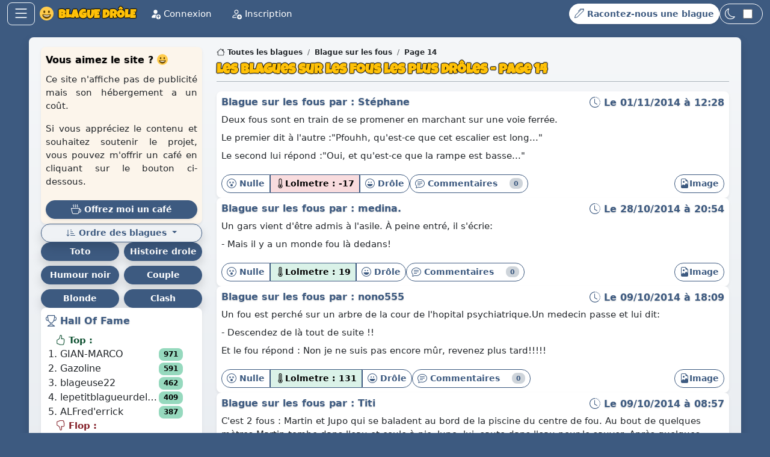

--- FILE ---
content_type: text/html; charset=UTF-8
request_url: https://blague-drole.net/blague/fou/14
body_size: 23606
content:
<!DOCTYPE html>
<html lang="fr">
    <head>
        <meta charset="UTF-8">
        <meta name="viewport" content="width=device-width, initial-scale=1.0">
        <link rel="alternate" type="application/rss+xml" href="/rss.xml">
        <meta name="google-site-verification" content="EtM84fNSZOTOVl69JzIg7XDMkbHXLpJhiGaueHh2WOo">
        <link rel="apple-touch-icon" href="/build/images/apple-touch-icon.png">
        <link rel="preload" href="/build/fonts/LuckiestGuy-Regular.20175352.woff2" as="font" type="font/woff2" crossorigin="anonymous">
        <link rel="icon" href="/build/images/favicon.ico" type="image/x-icon">
                    <title>Les blagues sur les fous les plus drôles - page 14 - Blague Drole 😁</title>
            <meta name="description" content="Découvrez plus de 20 000 Blagues Drôles de la communauté 😂 Les blagues sur les fous les plus dr&ocirc;les, page 14 😂 !">
                        <link rel="canonical" href="https://blague-drole.net/blague/fou/14">
        
                                    
        <meta property="og:locale" content="fr_FR">
        <meta property="og:site_name" content="Blague Drole 😁">
        <meta property="og:type" content="article">
        <meta property="og:title" content="Les blagues sur les fous les plus drôles - page 14">
        <meta property="og:description" content="Découvrez plus de 20 000 Blagues Drôles de la communauté 😂 Les blagues sur les fous les plus dr&amp;ocirc;les, page 14 😂 !">
        <meta property="og:image:alt" content="Les blagues sur les fous les plus drôles - page 14">
        <meta property="og:image" content="https://blague-drole.net/thumb/blague/58/4445.jpg">

        <meta name="twitter:card" content="summary_large_image">
        <meta name="twitter:site" content="Blague Drole 😁">
        <meta name="twitter:title" content="Les blagues sur les fous les plus drôles - page 14">
        <meta name="twitter:description" content="Découvrez plus de 20 000 Blagues Drôles de la communauté 😂 Les blagues sur les fous les plus dr&amp;ocirc;les, page 14 😂 !">
        <meta name="twitter:image:alt" content="Les blagues sur les fous les plus drôles - page 14">
        <meta name="twitter:image" content="https://blague-drole.net/thumb/blague/58/4445.jpg">
    
                <link rel="prev" href="/blague/fou/13">
    <link rel="next" href="/blague/fou/15">


        <script>
            (function(){
                const t = localStorage.getItem('theme') || (window.matchMedia('(prefers-color-scheme: dark)').matches ? 'dark' : 'light');
                document.documentElement.setAttribute('data-bs-theme', t);
            })();
        </script>

        <!-- Chargement des styles CSS -->
                    <link rel="stylesheet" href="/build/app.d1f7cb7d.css">
        
        <script type="application/ld+json">
                {"@context":"https://schema.org","@graph":[{"@type":"BreadcrumbList","itemListElement":[{"@type":"ListItem","position":1,"name":"Toutes les blagues","item":"https://blague-drole.net/"},{"@type":"ListItem","position":2,"name":"Blague sur les fous","item":"https://blague-drole.net/blague/fou"},{"@type":"ListItem","position":3,"name":"Page 14","item":"https://blague-drole.net/blague/fou/14"}]},{"@type":"ItemList","mainEntityOfPage":"https://blague-drole.net/blague/fou/14","itemListElement":[{"@type":"Article","position":0,"genre":"blague","url":"https://blague-drole.net/blague/fou/14#4445","keywords":"humour, blague, drôle, fou","dateCreated":"2014-11-01T12:28:00+01:00","image":"https://blague-drole.net/thumb/blague/58/4445.jpg","articleBody":"Deux fous sont en train de se promener en marchant sur une voie ferrée. Le premier dit à l'autre :\"Pfouhh, qu'est-ce que cet escalier est long...\" Le second lui répond :\"Oui, et qu'est-ce que la rampe est basse...\"","headline":"Blague sur les fous par Stéphane","author":{"@type":"Person","name":"Stéphane","url":"https://blague-drole.net/profile/membre/1134-Stephane"},"about":{"@type":"Thing","name":"blague","sameAs":"https://www.wikidata.org/wiki/Q131138"},"additionalProperty":{"@type":"PropertyValue","name":"lolmetre","propertyID":"internal:lolmetre","value":-17,"unitText":"Bovis"}},{"@type":"Article","position":1,"genre":"blague","url":"https://blague-drole.net/blague/fou/14#4381","keywords":"humour, blague, drôle, fou","dateCreated":"2014-10-28T20:54:00+01:00","image":"https://blague-drole.net/thumb/blague/d2/4381.jpg","articleBody":"Un gars vient d'être admis à l'asile. À peine entré, il s'écrie: - Mais il y a un monde fou là dedans!","headline":"Blague sur les fous par medina.","author":{"@type":"Person","name":"medina.","url":"https://blague-drole.net/profile/membre/1111-medina"},"about":{"@type":"Thing","name":"blague","sameAs":"https://www.wikidata.org/wiki/Q131138"},"additionalProperty":{"@type":"PropertyValue","name":"lolmetre","propertyID":"internal:lolmetre","value":19,"unitText":"Bovis"}},{"@type":"Article","position":2,"genre":"blague","url":"https://blague-drole.net/blague/fou/14#4191","keywords":"humour, blague, drôle, fou","dateCreated":"2014-10-09T18:09:00+02:00","image":"https://blague-drole.net/thumb/blague/33/4191.jpg","articleBody":"Un fou est perché sur un arbre de la cour de l'hopital psychiatrique.Un medecin passe et lui dit: - Descendez de là tout de suite !! Et le fou répond : Non je ne suis pas encore mûr, revenez plus tard!!!!!","headline":"Blague sur les fous par nono555","author":{"@type":"Person","name":"nono555","url":"https://blague-drole.net/profile/membre/1014-nono555"},"about":{"@type":"Thing","name":"blague","sameAs":"https://www.wikidata.org/wiki/Q131138"},"additionalProperty":{"@type":"PropertyValue","name":"lolmetre","propertyID":"internal:lolmetre","value":131,"unitText":"Bovis"}},{"@type":"Article","position":3,"genre":"blague","url":"https://blague-drole.net/blague/fou/14#4182","keywords":"humour, blague, drôle, fou","dateCreated":"2014-10-09T08:57:00+02:00","image":"https://blague-drole.net/thumb/blague/13/4182.jpg","articleBody":"C'est 2 fous : Martin et Jupo qui se baladent au bord de la piscine du centre de fou. Au bout de quelques mètres Martin tombe dans l'eau et coule à pic. Jupo, lui, saute dans l'eau pour le sauver. Après quelques efforts ils remontent à la surface sain et sauf. Le lendemain le directeur du centre convoque Jupo et lui dit : - Jupo je viens d'apprendre ton exploit et j'ai deux nouvelles une bonne et une mauvaise. La bonne c'est que tu vas pouvoir quitter le centre et la mauvaise c'est que Martin s'est pendue... -Mais ! non voyons ! C'est moi qui l'ai accroché pour qu'il sèche plus vite !","headline":"Blague sur les fous par Titi","author":{"@type":"Person","name":"Titi","url":"https://blague-drole.net/profile/membre/1009-Titi"},"about":{"@type":"Thing","name":"blague","sameAs":"https://www.wikidata.org/wiki/Q131138"},"additionalProperty":{"@type":"PropertyValue","name":"lolmetre","propertyID":"internal:lolmetre","value":125,"unitText":"Bovis"}},{"@type":"Article","position":4,"genre":"blague","url":"https://blague-drole.net/blague/fou/14#4162","keywords":"humour, blague, drôle, fou","dateCreated":"2014-10-04T23:55:00+02:00","image":"https://blague-drole.net/thumb/blague/56/4162.jpg","articleBody":"Un voyou pisse contre un mur, une patrouille de police arrive et il se fait interpeller par l'officier:  -Monsieur c'est contre la loi ! - Non, c'est contre le mur. ","headline":"Blague sur les fous par Legars","author":{"@type":"Person","name":"Legars","url":"https://blague-drole.net/profile/membre/998-Legars"},"about":{"@type":"Thing","name":"blague","sameAs":"https://www.wikidata.org/wiki/Q131138"},"additionalProperty":{"@type":"PropertyValue","name":"lolmetre","propertyID":"internal:lolmetre","value":222,"unitText":"Bovis"}},{"@type":"Article","position":5,"genre":"blague","url":"https://blague-drole.net/blague/fou/14#4125","keywords":"humour, blague, drôle, fou","dateCreated":"2014-10-01T20:37:00+02:00","image":"https://blague-drole.net/thumb/blague/5b/4125.jpg","articleBody":"Un homme prend un avion du maroc qui s'appelle Locost   Il rentre et une femme dit: - Avant le decolage attaché bien les cordes. Les sorties de secours, il y en a pas. La climatisation, vous ouvrez la fenetre. Si l'avion tombe un petit peu en avant, c'est normal. Si le pilot fait la priére, c'est normal. Mais si l'avion va tout en bas c'est vous qui devrais faire la priére, parce que c'est fini","headline":"Blague sur les fous par blagueurSuperAnonîme","author":{"@type":"Person","name":"blagueurSuperAnonîme","url":"https://blague-drole.net/profile/membre/985-blagueurSuperAnonime"},"about":{"@type":"Thing","name":"blague","sameAs":"https://www.wikidata.org/wiki/Q131138"},"additionalProperty":{"@type":"PropertyValue","name":"lolmetre","propertyID":"internal:lolmetre","value":-98,"unitText":"Bovis"}},{"@type":"Article","position":6,"genre":"blague","url":"https://blague-drole.net/blague/fou/14#2636","keywords":"humour, blague, drôle, fou","dateCreated":"2014-08-03T14:10:14+02:00","image":"https://blague-drole.net/thumb/blague/c6/2636.jpg","articleBody":"En australie un jeune homme est devenu fou: sa m&egrave;re lui a offert un nouveau boomerang, et il a essayer de jeter le vieux","headline":"Blague sur les fous par paul","author":{"@type":"Person","name":"paul","url":"https://blague-drole.net/profile/membre/849-paul"},"about":{"@type":"Thing","name":"blague","sameAs":"https://www.wikidata.org/wiki/Q131138"},"additionalProperty":{"@type":"PropertyValue","name":"lolmetre","propertyID":"internal:lolmetre","value":-595,"unitText":"Bovis"}},{"@type":"Article","position":7,"genre":"blague","url":"https://blague-drole.net/blague/fou/14#2559","keywords":"humour, blague, drôle, fou","dateCreated":"2014-07-01T09:18:26+02:00","image":"https://blague-drole.net/thumb/blague/b5/2559.jpg","articleBody":"c&#039;est  trois fou qui sont sur un bateau Personne Rien et Fou. personne tombe a l&#039;eau rien dit a fou d&rsquo;appeler les pompier fou dit: bonjour je suis fou j&#039;appelle pour rien parce que personne est tombe a l&#039;eau.","headline":"Blague sur les fous par elia","author":{"@type":"Person","name":"elia","url":"https://blague-drole.net/profile/membre/711-elia"},"about":{"@type":"Thing","name":"blague","sameAs":"https://www.wikidata.org/wiki/Q131138"},"additionalProperty":{"@type":"PropertyValue","name":"lolmetre","propertyID":"internal:lolmetre","value":591,"unitText":"Bovis"}},{"@type":"Article","position":8,"genre":"blague","url":"https://blague-drole.net/blague/fou/14#2521","keywords":"humour, blague, drôle, fou","dateCreated":"2014-06-25T23:38:42+02:00","image":"https://blague-drole.net/thumb/blague/4a/2521.jpg","articleBody":"2 fous joue &agrave; cache cache, le premier dit &agrave; l&#039;autre: -On joue &agrave; cache cache, mais si tu ne me trouve pas, je suis dans le placard!","headline":"Blague sur les fous par manga61","author":{"@type":"Person","name":"manga61","url":"https://blague-drole.net/profile/membre/9-manga61"},"about":{"@type":"Thing","name":"blague","sameAs":"https://www.wikidata.org/wiki/Q131138"},"additionalProperty":{"@type":"PropertyValue","name":"lolmetre","propertyID":"internal:lolmetre","value":92,"unitText":"Bovis"}},{"@type":"Article","position":9,"genre":"blague","url":"https://blague-drole.net/blague/fou/14#2492","keywords":"humour, blague, drôle, fou","dateCreated":"2014-06-21T22:16:19+02:00","image":"https://blague-drole.net/thumb/blague/46/2492.jpg","articleBody":"Dans un asile sans portes ni portail, 3 fous d&eacute;cident de s&#039;&eacute;vader. Le premier court et se jette contre le mur, il tombe. Le 2 eme court &eacute;galement, se jette contre le mur et tombe &agrave; son tour. Le 3 eme assis tranquilement les regarde et rit. Les 2 fous lui demandent: -POurquoi tu n&#039;essaye pas toi aussi ! -VOus pensez que je suis assez fou pour me jetter contre un mur! -Ahhh !et comment tu comptes sortir d&#039;ici ? -J&#039;ai ma cl&eacute; moi!","headline":"Blague sur les fous par manga61","author":{"@type":"Person","name":"manga61","url":"https://blague-drole.net/profile/membre/9-manga61"},"about":{"@type":"Thing","name":"blague","sameAs":"https://www.wikidata.org/wiki/Q131138"},"additionalProperty":{"@type":"PropertyValue","name":"lolmetre","propertyID":"internal:lolmetre","value":-36,"unitText":"Bovis"}},{"@type":"Article","position":10,"genre":"blague","url":"https://blague-drole.net/blague/fou/14#2482","keywords":"humour, blague, drôle, fou","dateCreated":"2014-06-21T19:57:56+02:00","image":"https://blague-drole.net/thumb/blague/f5/2482.jpg","articleBody":"Un fou vient d&#039;&ecirc;tre admit dans un asile , &agrave; son arriv&eacute;e il s&#039;&eacute;crit: -Mais il y a un monde fou la dedans!","headline":"Blague sur les fous par manga61","author":{"@type":"Person","name":"manga61","url":"https://blague-drole.net/profile/membre/9-manga61"},"about":{"@type":"Thing","name":"blague","sameAs":"https://www.wikidata.org/wiki/Q131138"},"additionalProperty":{"@type":"PropertyValue","name":"lolmetre","propertyID":"internal:lolmetre","value":-30,"unitText":"Bovis"}},{"@type":"Article","position":11,"genre":"blague","url":"https://blague-drole.net/blague/fou/14#2469","keywords":"humour, blague, drôle, fou","dateCreated":"2014-06-19T22:24:18+02:00","image":"https://blague-drole.net/thumb/blague/57/2469.jpg","articleBody":"Un fou marche dans la rue et tombe dans un trou. Il s&#039;exclame: -Merde, comment vais je faire pour sortir d&#039;ici? Il r&eacute;ussit tant bien que mal &agrave; sortir du trou, court chercher une echelle, la jette dans le trou  saute dans le trou et remonte gr&acirc;ce &agrave; l&#039;echelle. Fier de lui il s&#039;exclame -Et ben, heureusement que je ne suis pas compl&egrave;tement fou!","headline":"Blague sur les fous par manga61","author":{"@type":"Person","name":"manga61","url":"https://blague-drole.net/profile/membre/9-manga61"},"about":{"@type":"Thing","name":"blague","sameAs":"https://www.wikidata.org/wiki/Q131138"},"additionalProperty":{"@type":"PropertyValue","name":"lolmetre","propertyID":"internal:lolmetre","value":69,"unitText":"Bovis"}},{"@type":"Article","position":12,"genre":"blague","url":"https://blague-drole.net/blague/fou/14#2461","keywords":"humour, blague, drôle, fou","dateCreated":"2014-06-18T00:19:07+02:00","image":"https://blague-drole.net/thumb/blague/cf/2461.jpg","articleBody":"Un aveugle et un manchot effectuent une petite marche ensemble quand l&#039;aveugle dit: -Il me semble qu&#039;il flotte dans l&#039;air un petit parfum de mangue, tiens coupe m&#039;en une stp! Le manchot piqu&eacute; au vif lui r&eacute;pond: -Pas de probl&egrave;me, d&eacute;signe moi celle que veux alors!","headline":"Blague sur les fous par manga61","author":{"@type":"Person","name":"manga61","url":"https://blague-drole.net/profile/membre/9-manga61"},"about":{"@type":"Thing","name":"blague","sameAs":"https://www.wikidata.org/wiki/Q131138"},"additionalProperty":{"@type":"PropertyValue","name":"lolmetre","propertyID":"internal:lolmetre","value":-44,"unitText":"Bovis"}},{"@type":"Article","position":13,"genre":"blague","url":"https://blague-drole.net/blague/fou/14#2445","keywords":"humour, blague, drôle, fou","dateCreated":"2014-06-15T23:50:29+02:00","image":"https://blague-drole.net/thumb/blague/9e/2445.jpg","articleBody":"Pendant son sommeil, un fou tombe de son lit, il se r&eacute;veille en sursaut remonte sur son lit et se rendort. De nouveau il tombe de son lit, il s&#039;&eacute;crit alors: -Waouhhh heureusement que je me suis relev&eacute; tout &agrave; l&#039;heure sinon je serais tomb&eacute; sur moi m&ecirc;me!!!","headline":"Blague sur les fous par lebidule","author":{"@type":"Person","name":"lebidule","url":"https://blague-drole.net/profile/membre/6-lebidule"},"about":{"@type":"Thing","name":"blague","sameAs":"https://www.wikidata.org/wiki/Q131138"},"additionalProperty":{"@type":"PropertyValue","name":"lolmetre","propertyID":"internal:lolmetre","value":74,"unitText":"Bovis"}},{"@type":"Article","position":14,"genre":"blague","url":"https://blague-drole.net/blague/fou/14#2444","keywords":"humour, blague, drôle, fou","dateCreated":"2014-06-15T23:14:15+02:00","image":"https://blague-drole.net/thumb/blague/7f/2444.jpg","articleBody":"2 fous sont en voiture, celui qui est au volant dit -Les freins ne fonctionnent plus, -Ce n&#039;est pas grave? -Mais nous sommes sur une pente! -T&#039;inqui&egrave;te, il y a un stop en bas!!!","headline":"Blague sur les fous par manga61","author":{"@type":"Person","name":"manga61","url":"https://blague-drole.net/profile/membre/9-manga61"},"about":{"@type":"Thing","name":"blague","sameAs":"https://www.wikidata.org/wiki/Q131138"},"additionalProperty":{"@type":"PropertyValue","name":"lolmetre","propertyID":"internal:lolmetre","value":61,"unitText":"Bovis"}}]}]}
        </script>
    </head>
    <body class="d-flex flex-column min-vh-100">
        <!-- Barre de navigation -->
        <nav class="navbar sticky-top bg-dark py-1" id="main_navbar">
    <div class="container-fluid lh-1">
        <div class="d-flex justify-content-between gap-1 align-items-center flex-grow-1">
            <div class="d-flex align-items-center" id="navbar-grp1">
                <!-- Bouton -->
                <button class="btn btn-outline-light rounded-3 py-0 px-2 fs-4" type="button" title="Menu" data-bs-toggle="offcanvas" data-bs-target="#navbarMenu">
                    <svg xmlns="http://www.w3.org/2000/svg" width="16" height="16" fill="currentColor" class="bi bi-list icon" viewBox="0 0 16 16">
                        <path fill-rule="evenodd" d="M2.5 12a.5.5 0 0 1 .5-.5h10a.5.5 0 0 1 0 1H3a.5.5 0 0 1-.5-.5m0-4a.5.5 0 0 1 .5-.5h10a.5.5 0 0 1 0 1H3a.5.5 0 0 1-.5-.5m0-4a.5.5 0 0 1 .5-.5h10a.5.5 0 0 1 0 1H3a.5.5 0 0 1-.5-.5"/>
                    </svg>
                </button>
                <!-- Fin du bouton -->

                <!-- titre et logo -->
                <div class="mx-2 text-uppercase navbar-brand text-light fw-bolder">
                    <a href="/">
                        <svg xmlns="http://www.w3.org/2000/svg" viewBox="0 0 36 36" class="icon">
    <circle fill="#FFCC4D" cx="18" cy="18" r="18"/>
    <path fill="#664500" d="M18 21c-3.623 0-6.027-.422-9-1-.679-.131-2 0-2 2 0 4 4.595 9 11 9 6.404 0 11-5 11-9 0-2-1.321-2.132-2-2-2.973.578-5.377 1-9 1z"/>
    <path fill="#FFF" d="M9 22s3 1 9 1 9-1 9-1-2 4-9 4-9-4-9-4z"/>
    <ellipse fill="#664500" cx="12" cy="13.5" rx="2.5" ry="3.5"/>
    <ellipse fill="#664500" cx="24" cy="13.5" rx="2.5" ry="3.5"/>
</svg>                        <span class="text">&nbsp;Blague Drôle</span>
                    </a>
                </div>

                <!-- Affichage uniquement sur ecran large -->
                <ul class="nav d-none d-lg-flex">
                    <!-- Connexion -->
                                            <li class="nav-item">
                            <a class="nav-link" href="https://blague-drole.net/login">
                                <svg xmlns="http://www.w3.org/2000/svg" fill="currentColor" class="bi bi-person-fill-up icon" viewBox="0 0 16 16">
                                    <path d="M12.5 16a3.5 3.5 0 1 0 0-7 3.5 3.5 0 0 0 0 7m.354-5.854 1.5 1.5a.5.5 0 0 1-.708.708L13 11.707V14.5a.5.5 0 0 1-1 0v-2.793l-.646.647a.5.5 0 0 1-.708-.708l1.5-1.5a.5.5 0 0 1 .708 0M11 5a3 3 0 1 1-6 0 3 3 0 0 1 6 0"/>
                                    <path d="M2 13c0 1 1 1 1 1h5.256A4.5 4.5 0 0 1 8 12.5a4.5 4.5 0 0 1 1.544-3.393Q8.844 9.002 8 9c-5 0-6 3-6 4"/>
                                </svg>
                                Connexion
                            </a>
                        </li>
                        <li class="nav-item">
                            <a class="nav-link" href="https://blague-drole.net/register">
                                <svg xmlns="http://www.w3.org/2000/svg" fill="currentColor" class="bi bi-person-add icon" viewBox="0 0 16 16">
                                    <path d="M12.5 16a3.5 3.5 0 1 0 0-7 3.5 3.5 0 0 0 0 7m.5-5v1h1a.5.5 0 0 1 0 1h-1v1a.5.5 0 0 1-1 0v-1h-1a.5.5 0 0 1 0-1h1v-1a.5.5 0 0 1 1 0m-2-6a3 3 0 1 1-6 0 3 3 0 0 1 6 0M8 7a2 2 0 1 0 0-4 2 2 0 0 0 0 4"/>
                                    <path d="M8.256 14a4.5 4.5 0 0 1-.229-1.004H3c.001-.246.154-.986.832-1.664C4.484 10.68 5.711 10 8 10q.39 0 .74.025c.226-.341.496-.65.804-.918Q8.844 9.002 8 9c-5 0-6 3-6 4s1 1 1 1z"/>
                                </svg>
                                Inscription
                            </a>
                        </li>
                                        <!-- Fin de la connexion -->
                </ul>
                <!-- Fin de l'affichage uniquement sur ecran large -->
            </div>

            <div class="hstack gap-2" id="navbar-grp2">
                <!-- Bouton raconter une blague -->
                <a class="btn btn-ajout-blague btn-sm btn-animated ms-auto fw-bold" href="https://blague-drole.net/ajout_blague/" title="Racontez-nous une blague">
                    <svg xmlns="http://www.w3.org/2000/svg" fill="currentColor" class="bi bi-pen icon" viewBox="0 0 16 16">
                        <path d="m13.498.795.149-.149a1.207 1.207 0 1 1 1.707 1.708l-.149.148a1.5 1.5 0 0 1-.059 2.059L4.854 14.854a.5.5 0 0 1-.233.131l-4 1a.5.5 0 0 1-.606-.606l1-4a.5.5 0 0 1 .131-.232l9.642-9.642a.5.5 0 0 0-.642.056L6.854 4.854a.5.5 0 1 1-.708-.708L9.44.854A1.5 1.5 0 0 1 11.5.796a1.5 1.5 0 0 1 1.998-.001m-.644.766a.5.5 0 0 0-.707 0L1.95 11.756l-.764 3.057 3.057-.764L14.44 3.854a.5.5 0 0 0 0-.708z"/>
                    </svg>
                    <span class="d-none d-md-inline-flex">Racontez-nous une blague</span>
                </a>
                <!-- Fin du bouton raconter une blague -->

                <!-- Thème clair/sombre -->
                <label class="d-flex align-items-center text-white border-white rounded-pill btn px-2 py-1" for="btn-dark-check" title="Thème clair/sombre">
                    <svg xmlns="http://www.w3.org/2000/svg" width="16" height="16" fill="currentColor" class="bi bi-moon icon" viewBox="0 0 16 16">
                        <path d="M6 .278a.77.77 0 0 1 .08.858 7.2 7.2 0 0 0-.878 3.46c0 4.021 3.278 7.277 7.318 7.277q.792-.001 1.533-.16a.79.79 0 0 1 .81.316.73.73 0 0 1-.031.893A8.35 8.35 0 0 1 8.344 16C3.734 16 0 12.286 0 7.71 0 4.266 2.114 1.312 5.124.06A.75.75 0 0 1 6 .278M4.858 1.311A7.27 7.27 0 0 0 1.025 7.71c0 4.02 3.279 7.276 7.319 7.276a7.32 7.32 0 0 0 5.205-2.162q-.506.063-1.029.063c-4.61 0-8.343-3.714-8.343-8.29 0-1.167.242-2.278.681-3.286"/>
                    </svg>
                    <span class="form-check form-switch ps-1 pt-0 mb-0">
                        <input title="Thème clair/sombre" class="form-check-input ms-0" type="checkbox" role="switch" id="btn-dark-check" onchange="this.checked?updateTheme('dark', true):updateTheme('light', true)">
                    </span>
                </label>
                <!-- Fin Thème clair/sombre -->
            </div>
        </div>

        <!-- Menu -->
        <div class="offcanvas offcanvas-start text-bg-dark" tabindex="-1" id="navbarMenu">
            <div class="d-flex align-items-center offcanvas-header">
                <div class="offcanvas-title text-uppercase fs-5 fw-bolder">
                                            <a href="script:void(0);" data-bs-dismiss="offcanvas">
                            <svg xmlns="http://www.w3.org/2000/svg" viewBox="0 0 36 36" class="icon">
    <circle fill="#FFCC4D" cx="18" cy="18" r="18"/>
    <path fill="#664500" d="M18 21c-3.623 0-6.027-.422-9-1-.679-.131-2 0-2 2 0 4 4.595 9 11 9 6.404 0 11-5 11-9 0-2-1.321-2.132-2-2-2.973.578-5.377 1-9 1z"/>
    <path fill="#FFF" d="M9 22s3 1 9 1 9-1 9-1-2 4-9 4-9-4-9-4z"/>
    <ellipse fill="#664500" cx="12" cy="13.5" rx="2.5" ry="3.5"/>
    <ellipse fill="#664500" cx="24" cy="13.5" rx="2.5" ry="3.5"/>
</svg>                            &nbsp;Blague Drôle
                        </a>
                                    </div>
                <button type="button" class="btn-close btn-close-white" data-bs-dismiss="offcanvas"></button>
            </div>
            <div class="offcanvas-body">
                <ul class="navbar-nav vstack gap-2 d-flex">
                    <!-- Affichage uniquement sur ecran etroit -->
                    <!-- Connexion -->
                                            <li class="nav-item d-flex d-lg-none">
                            <a class="nav-link" href="https://blague-drole.net/login">
                                <svg xmlns="http://www.w3.org/2000/svg" fill="currentColor" class="bi bi-person-fill-up icon" viewBox="0 0 16 16">
                                    <path d="M12.5 16a3.5 3.5 0 1 0 0-7 3.5 3.5 0 0 0 0 7m.354-5.854 1.5 1.5a.5.5 0 0 1-.708.708L13 11.707V14.5a.5.5 0 0 1-1 0v-2.793l-.646.647a.5.5 0 0 1-.708-.708l1.5-1.5a.5.5 0 0 1 .708 0M11 5a3 3 0 1 1-6 0 3 3 0 0 1 6 0"/>
                                    <path d="M2 13c0 1 1 1 1 1h5.256A4.5 4.5 0 0 1 8 12.5a4.5 4.5 0 0 1 1.544-3.393Q8.844 9.002 8 9c-5 0-6 3-6 4"/>
                                </svg>
                                Connexion
                            </a>
                        </li>
                        <li class="nav-item d-flex d-lg-none">
                            <a class="nav-link" href="https://blague-drole.net/register">
                                <svg xmlns="http://www.w3.org/2000/svg" fill="currentColor" class="bi bi-person-add icon" viewBox="0 0 16 16">
                                    <path d="M12.5 16a3.5 3.5 0 1 0 0-7 3.5 3.5 0 0 0 0 7m.5-5v1h1a.5.5 0 0 1 0 1h-1v1a.5.5 0 0 1-1 0v-1h-1a.5.5 0 0 1 0-1h1v-1a.5.5 0 0 1 1 0m-2-6a3 3 0 1 1-6 0 3 3 0 0 1 6 0M8 7a2 2 0 1 0 0-4 2 2 0 0 0 0 4"/>
                                    <path d="M8.256 14a4.5 4.5 0 0 1-.229-1.004H3c.001-.246.154-.986.832-1.664C4.484 10.68 5.711 10 8 10q.39 0 .74.025c.226-.341.496-.65.804-.918Q8.844 9.002 8 9c-5 0-6 3-6 4s1 1 1 1z"/>
                                </svg>
                                Créer un compte
                            </a>
                        </li>
                                        <!-- Fin de la connexion -->
                    <!-- Fin de l'affichage uniquement sur ecran etroit -->

                    <li class="nav-item">
                        <a class="nav-link" href="https://blague-drole.net/blague/hasard">
                            <svg xmlns="http://www.w3.org/2000/svg" fill="currentColor" class="bi bi-shuffle icon" viewBox="0 0 16 16">
                                <path fill-rule="evenodd" d="M0 3.5A.5.5 0 0 1 .5 3H1c2.202 0 3.827 1.24 4.874 2.418.49.552.865 1.102 1.126 1.532.26-.43.636-.98 1.126-1.532C9.173 4.24 10.798 3 13 3v1c-1.798 0-3.173 1.01-4.126 2.082A9.6 9.6 0 0 0 7.556 8a9.6 9.6 0 0 0 1.317 1.918C9.828 10.99 11.204 12 13 12v1c-2.202 0-3.827-1.24-4.874-2.418A10.6 10.6 0 0 1 7 9.05c-.26.43-.636.98-1.126 1.532C4.827 11.76 3.202 13 1 13H.5a.5.5 0 0 1 0-1H1c1.798 0 3.173-1.01 4.126-2.082A9.6 9.6 0 0 0 6.444 8a9.6 9.6 0 0 0-1.317-1.918C4.172 5.01 2.796 4 1 4H.5a.5.5 0 0 1-.5-.5"/>
                                <path d="M13 5.466V1.534a.25.25 0 0 1 .41-.192l2.36 1.966c.12.1.12.284 0 .384l-2.36 1.966a.25.25 0 0 1-.41-.192m0 9v-3.932a.25.25 0 0 1 .41-.192l2.36 1.966c.12.1.12.284 0 .384l-2.36 1.966a.25.25 0 0 1-.41-.192"/>
                            </svg>
                            Des blagues drôles au hasard
                        </a>
                    </li>
                    <li class="nav-item">
                        <a href="https://blague-drole.net/blague/top/2026" class="nav-link">
                            <svg xmlns="http://www.w3.org/2000/svg" fill="currentColor" class="bi bi-hand-thumbs-up icon" viewBox="0 0 16 16">
                                <path d="M8.864.046C7.908-.193 7.02.53 6.956 1.466c-.072 1.051-.23 2.016-.428 2.59-.125.36-.479 1.013-1.04 1.639-.557.623-1.282 1.178-2.131 1.41C2.685 7.288 2 7.87 2 8.72v4.001c0 .845.682 1.464 1.448 1.545 1.07.114 1.564.415 2.068.723l.048.03c.272.165.578.348.97.484.397.136.861.217 1.466.217h3.5c.937 0 1.599-.477 1.934-1.064a1.86 1.86 0 0 0 .254-.912c0-.152-.023-.312-.077-.464.201-.263.38-.578.488-.901.11-.33.172-.762.004-1.149.069-.13.12-.269.159-.403.077-.27.113-.568.113-.857 0-.288-.036-.585-.113-.856a2 2 0 0 0-.138-.362 1.9 1.9 0 0 0 .234-1.734c-.206-.592-.682-1.1-1.2-1.272-.847-.282-1.803-.276-2.516-.211a10 10 0 0 0-.443.05 9.4 9.4 0 0 0-.062-4.509A1.38 1.38 0 0 0 9.125.111zM11.5 14.721H8c-.51 0-.863-.069-1.14-.164-.281-.097-.506-.228-.776-.393l-.04-.024c-.555-.339-1.198-.731-2.49-.868-.333-.036-.554-.29-.554-.55V8.72c0-.254.226-.543.62-.65 1.095-.3 1.977-.996 2.614-1.708.635-.71 1.064-1.475 1.238-1.978.243-.7.407-1.768.482-2.85.025-.362.36-.594.667-.518l.262.066c.16.04.258.143.288.255a8.34 8.34 0 0 1-.145 4.725.5.5 0 0 0 .595.644l.003-.001.014-.003.058-.014a9 9 0 0 1 1.036-.157c.663-.06 1.457-.054 2.11.164.175.058.45.3.57.65.107.308.087.67-.266 1.022l-.353.353.353.354c.043.043.105.141.154.315.048.167.075.37.075.581 0 .212-.027.414-.075.582-.05.174-.111.272-.154.315l-.353.353.353.354c.047.047.109.177.005.488a2.2 2.2 0 0 1-.505.805l-.353.353.353.354c.006.005.041.05.041.17a.9.9 0 0 1-.121.416c-.165.288-.503.56-1.066.56z"/>
                            </svg>
                            Le top des blagues de 2026
                        </a>
                    </li>
                    <li class="nav-item">
                        <a href="https://blague-drole.net/blague/flop/2026" class="nav-link">
                            <svg xmlns="http://www.w3.org/2000/svg" fill="currentColor" class="bi bi-hand-thumbs-down icon" viewBox="0 0 16 16">
                                <path d="M8.864 15.674c-.956.24-1.843-.484-1.908-1.42-.072-1.05-.23-2.015-.428-2.59-.125-.36-.479-1.012-1.04-1.638-.557-.624-1.282-1.179-2.131-1.41C2.685 8.432 2 7.85 2 7V3c0-.845.682-1.464 1.448-1.546 1.07-.113 1.564-.415 2.068-.723l.048-.029c.272-.166.578-.349.97-.484C6.931.08 7.395 0 8 0h3.5c.937 0 1.599.478 1.934 1.064.164.287.254.607.254.913 0 .152-.023.312-.077.464.201.262.38.577.488.9.11.33.172.762.004 1.15.069.13.12.268.159.403.077.27.113.567.113.856s-.036.586-.113.856c-.035.12-.08.244-.138.363.394.571.418 1.2.234 1.733-.206.592-.682 1.1-1.2 1.272-.847.283-1.803.276-2.516.211a10 10 0 0 1-.443-.05 9.36 9.36 0 0 1-.062 4.51c-.138.508-.55.848-1.012.964zM11.5 1H8c-.51 0-.863.068-1.14.163-.281.097-.506.229-.776.393l-.04.025c-.555.338-1.198.73-2.49.868-.333.035-.554.29-.554.55V7c0 .255.226.543.62.65 1.095.3 1.977.997 2.614 1.709.635.71 1.064 1.475 1.238 1.977.243.7.407 1.768.482 2.85.025.362.36.595.667.518l.262-.065c.16-.04.258-.144.288-.255a8.34 8.34 0 0 0-.145-4.726.5.5 0 0 1 .595-.643h.003l.014.004.058.013a9 9 0 0 0 1.036.157c.663.06 1.457.054 2.11-.163.175-.059.45-.301.57-.651.107-.308.087-.67-.266-1.021L12.793 7l.353-.354c.043-.042.105-.14.154-.315.048-.167.075-.37.075-.581s-.027-.414-.075-.581c-.05-.174-.111-.273-.154-.315l-.353-.354.353-.354c.047-.047.109-.176.005-.488a2.2 2.2 0 0 0-.505-.804l-.353-.354.353-.354c.006-.005.041-.05.041-.17a.9.9 0 0 0-.121-.415C12.4 1.272 12.063 1 11.5 1"/>
                            </svg>
                            Le flop des blagues de 2026
                        </a>
                    </li>
                    <li class="nav-item dropdown">
    <a class="nav-link dropdown-toggle" href="#" role="button" data-bs-toggle="dropdown">
        <svg xmlns="http://www.w3.org/2000/svg" fill="currentColor" class="bi bi-fork-knife icon" viewBox="0 0 16 16">
            <path d="M13 .5c0-.276-.226-.506-.498-.465-1.703.257-2.94 2.012-3 8.462a.5.5 0 0 0 .498.5c.56.01 1 .13 1 1.003v5.5a.5.5 0 0 0 .5.5h1a.5.5 0 0 0 .5-.5zM4.25 0a.25.25 0 0 1 .25.25v5.122a.128.128 0 0 0 .256.006l.233-5.14A.25.25 0 0 1 5.24 0h.522a.25.25 0 0 1 .25.238l.233 5.14a.128.128 0 0 0 .256-.006V.25A.25.25 0 0 1 6.75 0h.29a.5.5 0 0 1 .498.458l.423 5.07a1.69 1.69 0 0 1-1.059 1.711l-.053.022a.92.92 0 0 0-.58.884L6.47 15a.971.971 0 1 1-1.942 0l.202-6.855a.92.92 0 0 0-.58-.884l-.053-.022a1.69 1.69 0 0 1-1.059-1.712L3.462.458A.5.5 0 0 1 3.96 0z"/>
        </svg>
        Au menu
    </a>
    <ul class="dropdown-menu">
        <li>
            <a href="https://blague-drole.net/" title="Toutes les blagues du site" class="d-flex justify-content-between align-items-center dropdown-item ">
                <span>Toutes les blagues&nbsp;</span>
                <span class="badge text-bg-dark rounded-3">20941</span>
            </a>
        </li>
                    <li>
                <a href="https://blague-drole.net/blague/absurde" title="Les blagues absurdes les plus drôles" class="d-flex justify-content-between align-items-center dropdown-item ">
                    <span>Blague absurde&nbsp;</span>
                    <span class="badge text-white bg-dark rounded-3">253</span>
                </a>
            </li>
                    <li>
                <a href="https://blague-drole.net/blague/alcoolique" title="Les blagues sur les alcooliques les plus drôles" class="d-flex justify-content-between align-items-center dropdown-item ">
                    <span>Blague sur les alcooliques&nbsp;</span>
                    <span class="badge text-white bg-dark rounded-3">251</span>
                </a>
            </li>
                    <li>
                <a href="https://blague-drole.net/blague/animaux" title="Les blagues les plus drôles sur les animaux" class="d-flex justify-content-between align-items-center dropdown-item ">
                    <span>Blague sur les animaux&nbsp;</span>
                    <span class="badge text-white bg-dark rounded-3">729</span>
                </a>
            </li>
                    <li>
                <a href="https://blague-drole.net/blague/belge" title="Les blagues belges les plus drôles" class="d-flex justify-content-between align-items-center dropdown-item ">
                    <span>Blague sur les belges&nbsp;</span>
                    <span class="badge text-white bg-dark rounded-3">392</span>
                </a>
            </li>
                    <li>
                <a href="https://blague-drole.net/blague/belles-meres" title="Les blagues sur les belle-mères les plus drôles" class="d-flex justify-content-between align-items-center dropdown-item ">
                    <span>Blague sur les belle-mères&nbsp;</span>
                    <span class="badge text-white bg-dark rounded-3">157</span>
                </a>
            </li>
                    <li>
                <a href="https://blague-drole.net/blague/blonde" title="Les blagues sur les blondes les plus drôles" class="d-flex justify-content-between align-items-center dropdown-item ">
                    <span>Blague sur les blondes&nbsp;</span>
                    <span class="badge text-white bg-dark rounded-3">887</span>
                </a>
            </li>
                    <li>
                <a href="https://blague-drole.net/blague/chuck.norris" title="Les Chuck Norris Fact les plus drôles" class="d-flex justify-content-between align-items-center dropdown-item ">
                    <span>Chuck norris fact&nbsp;</span>
                    <span class="badge text-white bg-dark rounded-3">467</span>
                </a>
            </li>
                    <li>
                <a href="https://blague-drole.net/blague/clash" title="Les clashs les plus drôles" class="d-flex justify-content-between align-items-center dropdown-item ">
                    <span>Clash drôle&nbsp;</span>
                    <span class="badge text-white bg-dark rounded-3">638</span>
                </a>
            </li>
                    <li>
                <a href="https://blague-drole.net/blague/combles" title="Les devinettes quel est le comble les plus drôles" class="d-flex justify-content-between align-items-center dropdown-item ">
                    <span>Quel est le comble ?&nbsp;</span>
                    <span class="badge text-white bg-dark rounded-3">428</span>
                </a>
            </li>
                    <li>
                <a href="https://blague-drole.net/blague/contrepeterie" title="Les contrepèteries les plus drôles" class="d-flex justify-content-between align-items-center dropdown-item ">
                    <span>Contrepèterie&nbsp;</span>
                    <span class="badge text-white bg-dark rounded-3">189</span>
                </a>
            </li>
                    <li>
                <a href="https://blague-drole.net/blague/corse" title="Les histoires corses les plus rigolotes" class="d-flex justify-content-between align-items-center dropdown-item ">
                    <span>Blague sur les corses&nbsp;</span>
                    <span class="badge text-white bg-dark rounded-3">66</span>
                </a>
            </li>
                    <li>
                <a href="https://blague-drole.net/blague/couple" title="Les blagues sur les couples les plus drôles" class="d-flex justify-content-between align-items-center dropdown-item ">
                    <span>Blague sur les couples&nbsp;</span>
                    <span class="badge text-white bg-dark rounded-3">724</span>
                </a>
            </li>
                    <li>
                <a href="https://blague-drole.net/blague/courte" title="Les blagues courtes les plus drôles" class="d-flex justify-content-between align-items-center dropdown-item ">
                    <span>Blague courte&nbsp;</span>
                    <span class="badge text-white bg-dark rounded-3">756</span>
                </a>
            </li>
                    <li>
                <a href="https://blague-drole.net/blague/devinette" title="Les devinettes les plus drôles" class="d-flex justify-content-between align-items-center dropdown-item ">
                    <span>Devinette  drôle&nbsp;</span>
                    <span class="badge text-white bg-dark rounded-3">3352</span>
                </a>
            </li>
                    <li>
                <a href="https://blague-drole.net/blague/enfant" title="Les blagues sur les enfants les plus drôles" class="d-flex justify-content-between align-items-center dropdown-item ">
                    <span>Blague sur les enfants&nbsp;</span>
                    <span class="badge text-white bg-dark rounded-3">511</span>
                </a>
            </li>
                    <li>
                <a href="https://blague-drole.net/blague/femmes" title="Les blagues  sur les femmes les plus drôles" class="d-flex justify-content-between align-items-center dropdown-item ">
                    <span>Blague sur les femmes&nbsp;</span>
                    <span class="badge text-white bg-dark rounded-3">396</span>
                </a>
            </li>
                    <li>
                <a href="https://blague-drole.net/blague/fou" title="Les blagues sur les fous les plus drôles" class="d-flex justify-content-between align-items-center dropdown-item active">
                    <span>Blague sur les fous&nbsp;</span>
                    <span class="badge text-white bg-dark rounded-3">249</span>
                </a>
            </li>
                    <li>
                <a href="https://blague-drole.net/blague/geek" title="Les blagues sur les geeks les plus drôles" class="d-flex justify-content-between align-items-center dropdown-item ">
                    <span>Blague pour geek&nbsp;</span>
                    <span class="badge text-white bg-dark rounded-3">269</span>
                </a>
            </li>
                    <li>
                <a href="https://blague-drole.net/blague/histoire.drole" title="Les meilleures histoires drôles" class="d-flex justify-content-between align-items-center dropdown-item ">
                    <span>Histoire drôle&nbsp;</span>
                    <span class="badge text-white bg-dark rounded-3">4119</span>
                </a>
            </li>
                    <li>
                <a href="https://blague-drole.net/blague/hommes" title="Les blagues sur les hommes les plus drôles" class="d-flex justify-content-between align-items-center dropdown-item ">
                    <span>Blague sur les hommes&nbsp;</span>
                    <span class="badge text-white bg-dark rounded-3">404</span>
                </a>
            </li>
                    <li>
                <a href="https://blague-drole.net/blague/humour.noir" title="L&#039;humour noir et les blagues méchantes les plus drôles" class="d-flex justify-content-between align-items-center dropdown-item ">
                    <span>Humour noir&nbsp;</span>
                    <span class="badge text-white bg-dark rounded-3">1126</span>
                </a>
            </li>
                    <li>
                <a href="https://blague-drole.net/blague/lois.de.murphy" title="Les lois de Murphy les plus drôles" class="d-flex justify-content-between align-items-center dropdown-item ">
                    <span>Lois de murphy&nbsp;</span>
                    <span class="badge text-white bg-dark rounded-3">62</span>
                </a>
            </li>
                    <li>
                <a href="https://blague-drole.net/blague/medecine" title="Les blagues sur les médecins et les infirmières les plus drôles" class="d-flex justify-content-between align-items-center dropdown-item ">
                    <span>Blague sur les médecins&nbsp;</span>
                    <span class="badge text-white bg-dark rounded-3">164</span>
                </a>
            </li>
                    <li>
                <a href="https://blague-drole.net/blague/militaire" title="Les blagues sur l&#039;armée et les militaires les plus drôles" class="d-flex justify-content-between align-items-center dropdown-item ">
                    <span>Blague sur les militaires&nbsp;</span>
                    <span class="badge text-white bg-dark rounded-3">96</span>
                </a>
            </li>
                    <li>
                <a href="https://blague-drole.net/blague/mr.et.mme" title="Les devinettes monsieur et madame les plus drôles" class="d-flex justify-content-between align-items-center dropdown-item ">
                    <span>Mr et mme&nbsp;</span>
                    <span class="badge text-white bg-dark rounded-3">523</span>
                </a>
            </li>
                    <li>
                <a href="https://blague-drole.net/blague/noel" title="Les blagues sur Noël les plus drôles" class="d-flex justify-content-between align-items-center dropdown-item ">
                    <span>Blagues de noël&nbsp;</span>
                    <span class="badge text-white bg-dark rounded-3">14</span>
                </a>
            </li>
                    <li>
                <a href="https://blague-drole.net/blague/policier" title="Les meilleures blagues sur la police" class="d-flex justify-content-between align-items-center dropdown-item ">
                    <span>Blague sur la police&nbsp;</span>
                    <span class="badge text-white bg-dark rounded-3">189</span>
                </a>
            </li>
                    <li>
                <a href="https://blague-drole.net/blague/politique" title="Les blagues sur la politique les plus drôles" class="d-flex justify-content-between align-items-center dropdown-item ">
                    <span>Blague sur la politique&nbsp;</span>
                    <span class="badge text-white bg-dark rounded-3">294</span>
                </a>
            </li>
                    <li>
                <a href="https://blague-drole.net/blague/proverbe.et.citation" title="Les proverbes et citations les plus absurdes et les plus drôles" class="d-flex justify-content-between align-items-center dropdown-item ">
                    <span>Proverbe  et citation&nbsp;</span>
                    <span class="badge text-white bg-dark rounded-3">321</span>
                </a>
            </li>
                    <li>
                <a href="https://blague-drole.net/blague/religion" title="Les blagues sur les religions les plus drôles" class="d-flex justify-content-between align-items-center dropdown-item ">
                    <span>Blague sur les religions&nbsp;</span>
                    <span class="badge text-white bg-dark rounded-3">329</span>
                </a>
            </li>
                    <li>
                <a href="https://blague-drole.net/blague/sexe" title="Les blagues cochonnes et sur le sexe les plus drôles" class="d-flex justify-content-between align-items-center dropdown-item ">
                    <span>Blague sur le sexe&nbsp;</span>
                    <span class="badge text-white bg-dark rounded-3">312</span>
                </a>
            </li>
                    <li>
                <a href="https://blague-drole.net/blague/ta.mere" title="Les blagues sur ta mère les plus marrantes" class="d-flex justify-content-between align-items-center dropdown-item ">
                    <span>Blague sur ta mère&nbsp;</span>
                    <span class="badge text-white bg-dark rounded-3">779</span>
                </a>
            </li>
                    <li>
                <a href="https://blague-drole.net/blague/toto" title="Les blagues de Toto les plus drôles" class="d-flex justify-content-between align-items-center dropdown-item ">
                    <span>Blague de toto&nbsp;</span>
                    <span class="badge text-white bg-dark rounded-3">1072</span>
                </a>
            </li>
                    <li>
                <a href="https://blague-drole.net/blague/travail" title="Les blagues sur les entreprises et le travail les plus drôles" class="d-flex justify-content-between align-items-center dropdown-item ">
                    <span>Blague au travail&nbsp;</span>
                    <span class="badge text-white bg-dark rounded-3">356</span>
                </a>
            </li>
                    <li>
                <a href="https://blague-drole.net/blague/van.damme" title="Les citations de Jean-Claude Van Damme les plus drôles" class="d-flex justify-content-between align-items-center dropdown-item ">
                    <span>Citation de jcvd&nbsp;</span>
                    <span class="badge text-white bg-dark rounded-3">74</span>
                </a>
            </li>
            </ul>
</li>
                    <li class="nav-item dropdown">
                        <a class="nav-link dropdown-toggle" href="#" role="button" data-bs-toggle="dropdown" aria-expanded="false">
                            <svg xmlns="http://www.w3.org/2000/svg" width="16" height="16" fill="currentColor" class="bi bi-sort-down-alt icon" viewBox="0 0 16 16">
                                <path d="M3.5 3.5a.5.5 0 0 0-1 0v8.793l-1.146-1.147a.5.5 0 0 0-.708.708l2 1.999.007.007a.497.497 0 0 0 .7-.006l2-2a.5.5 0 0 0-.707-.708L3.5 12.293zm4 .5a.5.5 0 0 1 0-1h1a.5.5 0 0 1 0 1zm0 3a.5.5 0 0 1 0-1h3a.5.5 0 0 1 0 1zm0 3a.5.5 0 0 1 0-1h5a.5.5 0 0 1 0 1zM7 12.5a.5.5 0 0 0 .5.5h7a.5.5 0 0 0 0-1h-7a.5.5 0 0 0-.5.5"/>
                            </svg>
                            Ordre des blagues
                        </a>
                        <ul class="dropdown-menu dropdown-menu-end">
                            <li>
                                <a href="https://blague-drole.net/sort/top" class="dropdown-item">Les plus drôles</a>
                            </li>
                            <li>
                                <a href="https://blague-drole.net/sort/flop" class="dropdown-item">Les moins droles</a>
                            </li>
                            <li>
                                <a href="https://blague-drole.net/sort/new" class="dropdown-item active">Les dernières blagues</a>
                            </li>
                            <li>
                                <a href="https://blague-drole.net/sort/old" class="dropdown-item">Les plus anciennes</a>
                            </li>
                        </ul>
                    </li>
                    <li class="nav-item">
                        <a href="https://blague-drole.net/forum" class="nav-link" title="Le forum">
                            <svg xmlns="http://www.w3.org/2000/svg" fill="currentColor" class="bi bi-chat-dots icon" viewBox="0 0 16 16">
                                <path d="M5 8a1 1 0 1 1-2 0 1 1 0 0 1 2 0m4 0a1 1 0 1 1-2 0 1 1 0 0 1 2 0m3 1a1 1 0 1 0 0-2 1 1 0 0 0 0 2"/>
                                <path d="m2.165 15.803.02-.004c1.83-.363 2.948-.842 3.468-1.105A9 9 0 0 0 8 15c4.418 0 8-3.134 8-7s-3.582-7-8-7-8 3.134-8 7c0 1.76.743 3.37 1.97 4.6a10.4 10.4 0 0 1-.524 2.318l-.003.011a11 11 0 0 1-.244.637c-.079.186.074.394.273.362a22 22 0 0 0 .693-.125m.8-3.108a1 1 0 0 0-.287-.801C1.618 10.83 1 9.468 1 8c0-3.192 3.004-6 7-6s7 2.808 7 6-3.004 6-7 6a8 8 0 0 1-2.088-.272 1 1 0 0 0-.711.074c-.387.196-1.24.57-2.634.893a11 11 0 0 0 .398-2"/>
                            </svg>
                            Le forum
                        </a>
                    </li>
                    <li class="nav-item"><hr></li>
                    <!-- Barre de recherche -->
                    <li class="nav-item">
                                                    <form class="d-flex" role="search" method="get" action="https://blague-drole.net/blague/recherche">
                                <div class="input-group">
                                    <input class="form-control rounded-start-pill" required type="search" placeholder="Chercher une blague" aria-label="Search" name="q" value="">
                                    <button class="btn btn-input rounded-end-pill" type="submit">
                                        <svg xmlns="http://www.w3.org/2000/svg" fill="currentColor" class="bi bi-search icon" viewBox="0 0 16 16">
                                            <path d="M11.742 10.344a6.5 6.5 0 1 0-1.397 1.398h-.001q.044.06.098.115l3.85 3.85a1 1 0 0 0 1.415-1.414l-3.85-3.85a1 1 0 0 0-.115-.1zM12 6.5a5.5 5.5 0 1 1-11 0 5.5 5.5 0 0 1 11 0"/>
                                        </svg>
                                    </button>
                                </div>
                            </form>
                                            </li>
                    <!-- Fin de la barre de recherche -->
                </ul>
            </div>
        </div>
        <!-- Fin du menu -->
    </div>
</nav>        <!-- Fin de la barre de navigation -->

        <!-- Contenu -->
        <div class="flex-grow-1 d-flex d-md-block px-0 px-md-5 py-0 py-md-2">
            <div id="page-content" class="container-fluid p-2 my-md-2 rounded-3 border-0 bg-light justify-content-md-center shadow-sm">
                <div class="row m-0 my-2">
                        <!-- Contenu principale -->
    <main class="col-lg-9 order-lg-2 order-1">
        <nav aria-label="breadcrumb" class="text-small">
    <ol class="breadcrumb m-0 p-0 mb-2">
        <li class="breadcrumb-item" aria-current="page">
            <a href="https://blague-drole.net/" title="Toutes les blagues" class="fw-bold">
                <svg xmlns="http://www.w3.org/2000/svg" fill="currentColor" class="bi bi-house icon" viewBox="0 0 16 16">
                    <path d="M8.707 1.5a1 1 0 0 0-1.414 0L.646 8.146a.5.5 0 0 0 .708.708L2 8.207V13.5A1.5 1.5 0 0 0 3.5 15h9a1.5 1.5 0 0 0 1.5-1.5V8.207l.646.647a.5.5 0 0 0 .708-.708L13 5.793V2.5a.5.5 0 0 0-.5-.5h-1a.5.5 0 0 0-.5.5v1.293zM13 7.207V13.5a.5.5 0 0 1-.5.5h-9a.5.5 0 0 1-.5-.5V7.207l5-5z"/>
                </svg>
                <span>Toutes les blagues</span>
            </a>
        </li>
                    <li class="breadcrumb-item">
                <a href="/blague/fou" title="Les blagues sur les fous les plus drôles" class="fw-bold">
                    <span>Blague sur les fous</span>
                </a>
            </li>
                    <li class="breadcrumb-item">
                <a href="/blague/fou/14" title="Les blagues sur les fous les plus drôles - page 14" class="fw-bold">
                    <span>Page 14</span>
                </a>
            </li>
            </ol>
</nav>

        <!-- Alertes -->
        
        <h1 class="mb-3 pb-1 fw-bolder border-bottom border-dark-subtle">
            Les blagues sur les fous les plus drôles - page 14
        </h1>

            <div class="vstack gap-4">

                    <article class="blague card rounded-3" id="4445">
    <div class="card-body p-2">
        <h2 class="fs-6 titre d-flex justify-content-between align-items-center mb-2">
            <span class="lh-sm d-inline text-truncate m-0 p-0 align-items-center text-wrap fw-bolder">
                <a title="Les blagues sur les fous les plus drôles" href="https://blague-drole.net/blague/fou">
                    Blague sur les fous
                </a>
                par :
                <a href="https://blague-drole.net/profile/membre/1134-Stephane" title="Le profil de Stéphane">
                    Stéphane
                </a>
            </span>
            <span class="lh-1 align-items-center gap-1 d-none d-sm-inline-block">
                <svg xmlns="http://www.w3.org/2000/svg" fill="currentColor" class="bi bi-clock-history icon" viewBox="0 0 16 16">
                  <path d="M8.515 1.019A7 7 0 0 0 8 1V0a8 8 0 0 1 .589.022zm2.004.45a7 7 0 0 0-.985-.299l.219-.976q.576.129 1.126.342zm1.37.71a7 7 0 0 0-.439-.27l.493-.87a8 8 0 0 1 .979.654l-.615.789a7 7 0 0 0-.418-.302zm1.834 1.79a7 7 0 0 0-.653-.796l.724-.69q.406.429.747.91zm.744 1.352a7 7 0 0 0-.214-.468l.893-.45a8 8 0 0 1 .45 1.088l-.95.313a7 7 0 0 0-.179-.483m.53 2.507a7 7 0 0 0-.1-1.025l.985-.17q.1.58.116 1.17zm-.131 1.538q.05-.254.081-.51l.993.123a8 8 0 0 1-.23 1.155l-.964-.267q.069-.247.12-.501m-.952 2.379q.276-.436.486-.908l.914.405q-.24.54-.555 1.038zm-.964 1.205q.183-.183.35-.378l.758.653a8 8 0 0 1-.401.432z"/>
                  <path d="M8 1a7 7 0 1 0 4.95 11.95l.707.707A8.001 8.001 0 1 1 8 0z"/>
                  <path d="M7.5 3a.5.5 0 0 1 .5.5v5.21l3.248 1.856a.5.5 0 0 1-.496.868l-3.5-2A.5.5 0 0 1 7 9V3.5a.5.5 0 0 1 .5-.5"/>
                </svg>
                Le 01/11/2014 <span class="d-none d-sm-inline">à 12:28</span>
            </span>
        </h2>

        <div class="text-break">
            <p>Deux fous sont en train de se promener en marchant sur une voie ferrée.</p>

<p>Le premier dit à l'autre :"Pfouhh, qu'est-ce que cet escalier est long..."</p>

<p>Le second lui répond :"Oui, et qu'est-ce que la rampe est basse..."</p>
        </div>
    </div>

    <div class="px-2">
        <div data-controller="symfony--ux-vue--vue" data-symfony--ux-vue--vue-component-value="Buttons" data-symfony--ux-vue--vue-props-value="{&quot;lolmetre&quot;:-17,&quot;blagueId&quot;:4445,&quot;imageUrl&quot;:&quot;https:\/\/blague-drole.net\/thumb\/blague\/58\/4445.jpg&quot;,&quot;titre&quot;:&quot;Blague sur les fous : Deux fous sont en train de se promener en marchant sur une voie ferr\u00e9e.  Le premier dit \u00e0 l&#039;autre :\&quot;Pfouhh, qu&#039;est-ce que cet escalier est long...\&quot;  L...&quot;,&quot;nbCommentaires&quot;:0,&quot;isUserLoggedIn&quot;:false}">
            <div class="btn btn-outline-blague btn-sm mb-2 w-100 disabled">
                <span class="spinner-border spinner-border-sm"></span>
                <span role="status">Chargement...</span>
            </div>
        </div>
    </div>
</article>                    <article class="blague card rounded-3" id="4381">
    <div class="card-body p-2">
        <h2 class="fs-6 titre d-flex justify-content-between align-items-center mb-2">
            <span class="lh-sm d-inline text-truncate m-0 p-0 align-items-center text-wrap fw-bolder">
                <a title="Les blagues sur les fous les plus drôles" href="https://blague-drole.net/blague/fou">
                    Blague sur les fous
                </a>
                par :
                <a href="https://blague-drole.net/profile/membre/1111-medina" title="Le profil de medina.">
                    medina.
                </a>
            </span>
            <span class="lh-1 align-items-center gap-1 d-none d-sm-inline-block">
                <svg xmlns="http://www.w3.org/2000/svg" fill="currentColor" class="bi bi-clock-history icon" viewBox="0 0 16 16">
                  <path d="M8.515 1.019A7 7 0 0 0 8 1V0a8 8 0 0 1 .589.022zm2.004.45a7 7 0 0 0-.985-.299l.219-.976q.576.129 1.126.342zm1.37.71a7 7 0 0 0-.439-.27l.493-.87a8 8 0 0 1 .979.654l-.615.789a7 7 0 0 0-.418-.302zm1.834 1.79a7 7 0 0 0-.653-.796l.724-.69q.406.429.747.91zm.744 1.352a7 7 0 0 0-.214-.468l.893-.45a8 8 0 0 1 .45 1.088l-.95.313a7 7 0 0 0-.179-.483m.53 2.507a7 7 0 0 0-.1-1.025l.985-.17q.1.58.116 1.17zm-.131 1.538q.05-.254.081-.51l.993.123a8 8 0 0 1-.23 1.155l-.964-.267q.069-.247.12-.501m-.952 2.379q.276-.436.486-.908l.914.405q-.24.54-.555 1.038zm-.964 1.205q.183-.183.35-.378l.758.653a8 8 0 0 1-.401.432z"/>
                  <path d="M8 1a7 7 0 1 0 4.95 11.95l.707.707A8.001 8.001 0 1 1 8 0z"/>
                  <path d="M7.5 3a.5.5 0 0 1 .5.5v5.21l3.248 1.856a.5.5 0 0 1-.496.868l-3.5-2A.5.5 0 0 1 7 9V3.5a.5.5 0 0 1 .5-.5"/>
                </svg>
                Le 28/10/2014 <span class="d-none d-sm-inline">à 20:54</span>
            </span>
        </h2>

        <div class="text-break">
            <p>Un gars vient d'être admis à l'asile. À peine entré, il s'écrie:</p>

<p>- Mais il y a un monde fou là dedans!</p>
        </div>
    </div>

    <div class="px-2">
        <div data-controller="symfony--ux-vue--vue" data-symfony--ux-vue--vue-component-value="Buttons" data-symfony--ux-vue--vue-props-value="{&quot;lolmetre&quot;:19,&quot;blagueId&quot;:4381,&quot;imageUrl&quot;:&quot;https:\/\/blague-drole.net\/thumb\/blague\/d2\/4381.jpg&quot;,&quot;titre&quot;:&quot;Blague sur les fous : Un gars vient d&#039;\u00eatre admis \u00e0 l&#039;asile. \u00c0\u00a0peine entr\u00e9, il s&#039;\u00e9crie:  - Mais il y a un monde fou l\u00e0 dedans!...&quot;,&quot;nbCommentaires&quot;:0,&quot;isUserLoggedIn&quot;:false}">
            <div class="btn btn-outline-blague btn-sm mb-2 w-100 disabled">
                <span class="spinner-border spinner-border-sm"></span>
                <span role="status">Chargement...</span>
            </div>
        </div>
    </div>
</article>                    <article class="blague card rounded-3" id="4191">
    <div class="card-body p-2">
        <h2 class="fs-6 titre d-flex justify-content-between align-items-center mb-2">
            <span class="lh-sm d-inline text-truncate m-0 p-0 align-items-center text-wrap fw-bolder">
                <a title="Les blagues sur les fous les plus drôles" href="https://blague-drole.net/blague/fou">
                    Blague sur les fous
                </a>
                par :
                <a href="https://blague-drole.net/profile/membre/1014-nono555" title="Le profil de nono555">
                    nono555
                </a>
            </span>
            <span class="lh-1 align-items-center gap-1 d-none d-sm-inline-block">
                <svg xmlns="http://www.w3.org/2000/svg" fill="currentColor" class="bi bi-clock-history icon" viewBox="0 0 16 16">
                  <path d="M8.515 1.019A7 7 0 0 0 8 1V0a8 8 0 0 1 .589.022zm2.004.45a7 7 0 0 0-.985-.299l.219-.976q.576.129 1.126.342zm1.37.71a7 7 0 0 0-.439-.27l.493-.87a8 8 0 0 1 .979.654l-.615.789a7 7 0 0 0-.418-.302zm1.834 1.79a7 7 0 0 0-.653-.796l.724-.69q.406.429.747.91zm.744 1.352a7 7 0 0 0-.214-.468l.893-.45a8 8 0 0 1 .45 1.088l-.95.313a7 7 0 0 0-.179-.483m.53 2.507a7 7 0 0 0-.1-1.025l.985-.17q.1.58.116 1.17zm-.131 1.538q.05-.254.081-.51l.993.123a8 8 0 0 1-.23 1.155l-.964-.267q.069-.247.12-.501m-.952 2.379q.276-.436.486-.908l.914.405q-.24.54-.555 1.038zm-.964 1.205q.183-.183.35-.378l.758.653a8 8 0 0 1-.401.432z"/>
                  <path d="M8 1a7 7 0 1 0 4.95 11.95l.707.707A8.001 8.001 0 1 1 8 0z"/>
                  <path d="M7.5 3a.5.5 0 0 1 .5.5v5.21l3.248 1.856a.5.5 0 0 1-.496.868l-3.5-2A.5.5 0 0 1 7 9V3.5a.5.5 0 0 1 .5-.5"/>
                </svg>
                Le 09/10/2014 <span class="d-none d-sm-inline">à 18:09</span>
            </span>
        </h2>

        <div class="text-break">
            <p>Un fou est perché sur un arbre de la cour de l'hopital psychiatrique.Un medecin passe et lui dit:</p>

<p>- Descendez de là tout de suite !!</p>

<p>Et le fou répond : Non je ne suis pas encore mûr, revenez plus tard!!!!!</p>
        </div>
    </div>

    <div class="px-2">
        <div data-controller="symfony--ux-vue--vue" data-symfony--ux-vue--vue-component-value="Buttons" data-symfony--ux-vue--vue-props-value="{&quot;lolmetre&quot;:131,&quot;blagueId&quot;:4191,&quot;imageUrl&quot;:&quot;https:\/\/blague-drole.net\/thumb\/blague\/33\/4191.jpg&quot;,&quot;titre&quot;:&quot;Blague sur les fous : Un fou est perch\u00e9 sur un arbre de la cour de l&#039;hopital psychiatrique.Un medecin passe et lui dit:  -\u00a0Descendez de l\u00e0 tout de suite !!  Et le fou r\u00e9pon...&quot;,&quot;nbCommentaires&quot;:0,&quot;isUserLoggedIn&quot;:false}">
            <div class="btn btn-outline-blague btn-sm mb-2 w-100 disabled">
                <span class="spinner-border spinner-border-sm"></span>
                <span role="status">Chargement...</span>
            </div>
        </div>
    </div>
</article>                    <article class="blague card rounded-3" id="4182">
    <div class="card-body p-2">
        <h2 class="fs-6 titre d-flex justify-content-between align-items-center mb-2">
            <span class="lh-sm d-inline text-truncate m-0 p-0 align-items-center text-wrap fw-bolder">
                <a title="Les blagues sur les fous les plus drôles" href="https://blague-drole.net/blague/fou">
                    Blague sur les fous
                </a>
                par :
                <a href="https://blague-drole.net/profile/membre/1009-Titi" title="Le profil de Titi">
                    Titi
                </a>
            </span>
            <span class="lh-1 align-items-center gap-1 d-none d-sm-inline-block">
                <svg xmlns="http://www.w3.org/2000/svg" fill="currentColor" class="bi bi-clock-history icon" viewBox="0 0 16 16">
                  <path d="M8.515 1.019A7 7 0 0 0 8 1V0a8 8 0 0 1 .589.022zm2.004.45a7 7 0 0 0-.985-.299l.219-.976q.576.129 1.126.342zm1.37.71a7 7 0 0 0-.439-.27l.493-.87a8 8 0 0 1 .979.654l-.615.789a7 7 0 0 0-.418-.302zm1.834 1.79a7 7 0 0 0-.653-.796l.724-.69q.406.429.747.91zm.744 1.352a7 7 0 0 0-.214-.468l.893-.45a8 8 0 0 1 .45 1.088l-.95.313a7 7 0 0 0-.179-.483m.53 2.507a7 7 0 0 0-.1-1.025l.985-.17q.1.58.116 1.17zm-.131 1.538q.05-.254.081-.51l.993.123a8 8 0 0 1-.23 1.155l-.964-.267q.069-.247.12-.501m-.952 2.379q.276-.436.486-.908l.914.405q-.24.54-.555 1.038zm-.964 1.205q.183-.183.35-.378l.758.653a8 8 0 0 1-.401.432z"/>
                  <path d="M8 1a7 7 0 1 0 4.95 11.95l.707.707A8.001 8.001 0 1 1 8 0z"/>
                  <path d="M7.5 3a.5.5 0 0 1 .5.5v5.21l3.248 1.856a.5.5 0 0 1-.496.868l-3.5-2A.5.5 0 0 1 7 9V3.5a.5.5 0 0 1 .5-.5"/>
                </svg>
                Le 09/10/2014 <span class="d-none d-sm-inline">à 08:57</span>
            </span>
        </h2>

        <div class="text-break">
            <p>C'est 2 fous : Martin et Jupo qui se baladent au bord de la piscine du centre de fou. Au bout de quelques mètres Martin tombe dans l'eau et coule à pic. Jupo, lui, saute dans l'eau pour le sauver. Après quelques efforts ils remontent à la surface sain et sauf. Le lendemain le directeur du centre convoque Jupo et lui dit :</p>

<p>- Jupo je viens d'apprendre ton exploit et j'ai deux nouvelles une bonne et une mauvaise. La bonne c'est que tu vas pouvoir quitter le centre et la mauvaise c'est que Martin s'est pendue...</p>

<p>-Mais ! non voyons ! C'est moi qui l'ai accroché pour qu'il sèche plus vite !</p>
        </div>
    </div>

    <div class="px-2">
        <div data-controller="symfony--ux-vue--vue" data-symfony--ux-vue--vue-component-value="Buttons" data-symfony--ux-vue--vue-props-value="{&quot;lolmetre&quot;:125,&quot;blagueId&quot;:4182,&quot;imageUrl&quot;:&quot;https:\/\/blague-drole.net\/thumb\/blague\/13\/4182.jpg&quot;,&quot;titre&quot;:&quot;Blague sur les fous : C&#039;est 2 fous : Martin et Jupo qui se baladent au bord de la piscine du centre de fou. Au bout de quelques m\u00e8tres Martin tombe dans l&#039;eau et coule \u00e0 pi...&quot;,&quot;nbCommentaires&quot;:0,&quot;isUserLoggedIn&quot;:false}">
            <div class="btn btn-outline-blague btn-sm mb-2 w-100 disabled">
                <span class="spinner-border spinner-border-sm"></span>
                <span role="status">Chargement...</span>
            </div>
        </div>
    </div>
</article>                    <article class="blague card rounded-3" id="4162">
    <div class="card-body p-2">
        <h2 class="fs-6 titre d-flex justify-content-between align-items-center mb-2">
            <span class="lh-sm d-inline text-truncate m-0 p-0 align-items-center text-wrap fw-bolder">
                <a title="Les blagues sur les fous les plus drôles" href="https://blague-drole.net/blague/fou">
                    Blague sur les fous
                </a>
                par :
                <a href="https://blague-drole.net/profile/membre/998-Legars" title="Le profil de Legars">
                    Legars
                </a>
            </span>
            <span class="lh-1 align-items-center gap-1 d-none d-sm-inline-block">
                <svg xmlns="http://www.w3.org/2000/svg" fill="currentColor" class="bi bi-clock-history icon" viewBox="0 0 16 16">
                  <path d="M8.515 1.019A7 7 0 0 0 8 1V0a8 8 0 0 1 .589.022zm2.004.45a7 7 0 0 0-.985-.299l.219-.976q.576.129 1.126.342zm1.37.71a7 7 0 0 0-.439-.27l.493-.87a8 8 0 0 1 .979.654l-.615.789a7 7 0 0 0-.418-.302zm1.834 1.79a7 7 0 0 0-.653-.796l.724-.69q.406.429.747.91zm.744 1.352a7 7 0 0 0-.214-.468l.893-.45a8 8 0 0 1 .45 1.088l-.95.313a7 7 0 0 0-.179-.483m.53 2.507a7 7 0 0 0-.1-1.025l.985-.17q.1.58.116 1.17zm-.131 1.538q.05-.254.081-.51l.993.123a8 8 0 0 1-.23 1.155l-.964-.267q.069-.247.12-.501m-.952 2.379q.276-.436.486-.908l.914.405q-.24.54-.555 1.038zm-.964 1.205q.183-.183.35-.378l.758.653a8 8 0 0 1-.401.432z"/>
                  <path d="M8 1a7 7 0 1 0 4.95 11.95l.707.707A8.001 8.001 0 1 1 8 0z"/>
                  <path d="M7.5 3a.5.5 0 0 1 .5.5v5.21l3.248 1.856a.5.5 0 0 1-.496.868l-3.5-2A.5.5 0 0 1 7 9V3.5a.5.5 0 0 1 .5-.5"/>
                </svg>
                Le 04/10/2014 <span class="d-none d-sm-inline">à 23:55</span>
            </span>
        </h2>

        <div class="text-break">
            <p>Un voyou pisse contre un mur, une patrouille de police arrive et il se fait interpeller par l'officier: </p>

<p>-Monsieur c'est contre la loi !</p>

<p>- Non, c'est contre le mur. </p>
        </div>
    </div>

    <div class="px-2">
        <div data-controller="symfony--ux-vue--vue" data-symfony--ux-vue--vue-component-value="Buttons" data-symfony--ux-vue--vue-props-value="{&quot;lolmetre&quot;:222,&quot;blagueId&quot;:4162,&quot;imageUrl&quot;:&quot;https:\/\/blague-drole.net\/thumb\/blague\/56\/4162.jpg&quot;,&quot;titre&quot;:&quot;Blague sur les fous : Un voyou pisse contre un mur, une patrouille de police arrive et il se fait interpeller par l&#039;officier:\u00a0  -Monsieur c&#039;est contre la loi !  - Non, c&#039;es...&quot;,&quot;nbCommentaires&quot;:0,&quot;isUserLoggedIn&quot;:false}">
            <div class="btn btn-outline-blague btn-sm mb-2 w-100 disabled">
                <span class="spinner-border spinner-border-sm"></span>
                <span role="status">Chargement...</span>
            </div>
        </div>
    </div>
</article>                    <article class="blague card rounded-3" id="4125">
    <div class="card-body p-2">
        <h2 class="fs-6 titre d-flex justify-content-between align-items-center mb-2">
            <span class="lh-sm d-inline text-truncate m-0 p-0 align-items-center text-wrap fw-bolder">
                <a title="Les blagues sur les fous les plus drôles" href="https://blague-drole.net/blague/fou">
                    Blague sur les fous
                </a>
                par :
                <a href="https://blague-drole.net/profile/membre/985-blagueurSuperAnonime" title="Le profil de blagueurSuperAnonîme">
                    blagueurSuperAnonîme
                </a>
            </span>
            <span class="lh-1 align-items-center gap-1 d-none d-sm-inline-block">
                <svg xmlns="http://www.w3.org/2000/svg" fill="currentColor" class="bi bi-clock-history icon" viewBox="0 0 16 16">
                  <path d="M8.515 1.019A7 7 0 0 0 8 1V0a8 8 0 0 1 .589.022zm2.004.45a7 7 0 0 0-.985-.299l.219-.976q.576.129 1.126.342zm1.37.71a7 7 0 0 0-.439-.27l.493-.87a8 8 0 0 1 .979.654l-.615.789a7 7 0 0 0-.418-.302zm1.834 1.79a7 7 0 0 0-.653-.796l.724-.69q.406.429.747.91zm.744 1.352a7 7 0 0 0-.214-.468l.893-.45a8 8 0 0 1 .45 1.088l-.95.313a7 7 0 0 0-.179-.483m.53 2.507a7 7 0 0 0-.1-1.025l.985-.17q.1.58.116 1.17zm-.131 1.538q.05-.254.081-.51l.993.123a8 8 0 0 1-.23 1.155l-.964-.267q.069-.247.12-.501m-.952 2.379q.276-.436.486-.908l.914.405q-.24.54-.555 1.038zm-.964 1.205q.183-.183.35-.378l.758.653a8 8 0 0 1-.401.432z"/>
                  <path d="M8 1a7 7 0 1 0 4.95 11.95l.707.707A8.001 8.001 0 1 1 8 0z"/>
                  <path d="M7.5 3a.5.5 0 0 1 .5.5v5.21l3.248 1.856a.5.5 0 0 1-.496.868l-3.5-2A.5.5 0 0 1 7 9V3.5a.5.5 0 0 1 .5-.5"/>
                </svg>
                Le 01/10/2014 <span class="d-none d-sm-inline">à 20:37</span>
            </span>
        </h2>

        <div class="text-break">
            <p>Un homme prend un avion du maroc qui s'appelle Locost  </p>

<p>Il rentre et une femme dit:</p>

<p>- Avant le decolage attaché bien les cordes. Les sorties de secours, il y en a pas. La climatisation, vous ouvrez la fenetre. Si l'avion tombe un petit peu en avant, c'est normal. Si le pilot fait la priére, c'est normal. Mais si l'avion va tout en bas c'est vous qui devrais faire la priére, parce que c'est fini</p>
        </div>
    </div>

    <div class="px-2">
        <div data-controller="symfony--ux-vue--vue" data-symfony--ux-vue--vue-component-value="Buttons" data-symfony--ux-vue--vue-props-value="{&quot;lolmetre&quot;:-98,&quot;blagueId&quot;:4125,&quot;imageUrl&quot;:&quot;https:\/\/blague-drole.net\/thumb\/blague\/5b\/4125.jpg&quot;,&quot;titre&quot;:&quot;Blague sur les fous : Un homme prend un avion du maroc qui s&#039;appelle Locost\u00a0\u00a0  Il rentre et une femme dit:  - Avant le decolage attach\u00e9 bien les cordes.\u00a0Les sorties de seco...&quot;,&quot;nbCommentaires&quot;:0,&quot;isUserLoggedIn&quot;:false}">
            <div class="btn btn-outline-blague btn-sm mb-2 w-100 disabled">
                <span class="spinner-border spinner-border-sm"></span>
                <span role="status">Chargement...</span>
            </div>
        </div>
    </div>
</article>                    <article class="blague card rounded-3" id="2636">
    <div class="card-body p-2">
        <h2 class="fs-6 titre d-flex justify-content-between align-items-center mb-2">
            <span class="lh-sm d-inline text-truncate m-0 p-0 align-items-center text-wrap fw-bolder">
                <a title="Les blagues sur les fous les plus drôles" href="https://blague-drole.net/blague/fou">
                    Blague sur les fous
                </a>
                par :
                <a href="https://blague-drole.net/profile/membre/849-paul" title="Le profil de paul">
                    paul
                </a>
            </span>
            <span class="lh-1 align-items-center gap-1 d-none d-sm-inline-block">
                <svg xmlns="http://www.w3.org/2000/svg" fill="currentColor" class="bi bi-clock-history icon" viewBox="0 0 16 16">
                  <path d="M8.515 1.019A7 7 0 0 0 8 1V0a8 8 0 0 1 .589.022zm2.004.45a7 7 0 0 0-.985-.299l.219-.976q.576.129 1.126.342zm1.37.71a7 7 0 0 0-.439-.27l.493-.87a8 8 0 0 1 .979.654l-.615.789a7 7 0 0 0-.418-.302zm1.834 1.79a7 7 0 0 0-.653-.796l.724-.69q.406.429.747.91zm.744 1.352a7 7 0 0 0-.214-.468l.893-.45a8 8 0 0 1 .45 1.088l-.95.313a7 7 0 0 0-.179-.483m.53 2.507a7 7 0 0 0-.1-1.025l.985-.17q.1.58.116 1.17zm-.131 1.538q.05-.254.081-.51l.993.123a8 8 0 0 1-.23 1.155l-.964-.267q.069-.247.12-.501m-.952 2.379q.276-.436.486-.908l.914.405q-.24.54-.555 1.038zm-.964 1.205q.183-.183.35-.378l.758.653a8 8 0 0 1-.401.432z"/>
                  <path d="M8 1a7 7 0 1 0 4.95 11.95l.707.707A8.001 8.001 0 1 1 8 0z"/>
                  <path d="M7.5 3a.5.5 0 0 1 .5.5v5.21l3.248 1.856a.5.5 0 0 1-.496.868l-3.5-2A.5.5 0 0 1 7 9V3.5a.5.5 0 0 1 .5-.5"/>
                </svg>
                Le 03/08/2014 <span class="d-none d-sm-inline">à 14:10</span>
            </span>
        </h2>

        <div class="text-break">
            En australie un jeune homme est devenu fou: sa m&egrave;re lui a offert un nouveau boomerang, et il a essayer de jeter le vieux 
        </div>
    </div>

    <div class="px-2">
        <div data-controller="symfony--ux-vue--vue" data-symfony--ux-vue--vue-component-value="Buttons" data-symfony--ux-vue--vue-props-value="{&quot;lolmetre&quot;:-595,&quot;blagueId&quot;:2636,&quot;imageUrl&quot;:&quot;https:\/\/blague-drole.net\/thumb\/blague\/c6\/2636.jpg&quot;,&quot;titre&quot;:&quot;Blague sur les fous : En australie un jeune homme est devenu fou: sa m&amp;egrave;re lui a offert un nouveau boomerang, et il a essayer de jeter le vieux...&quot;,&quot;nbCommentaires&quot;:1,&quot;isUserLoggedIn&quot;:false}">
            <div class="btn btn-outline-blague btn-sm mb-2 w-100 disabled">
                <span class="spinner-border spinner-border-sm"></span>
                <span role="status">Chargement...</span>
            </div>
        </div>
    </div>
</article>                    <article class="blague card rounded-3" id="2559">
    <div class="card-body p-2">
        <h2 class="fs-6 titre d-flex justify-content-between align-items-center mb-2">
            <span class="lh-sm d-inline text-truncate m-0 p-0 align-items-center text-wrap fw-bolder">
                <a title="Les blagues sur les fous les plus drôles" href="https://blague-drole.net/blague/fou">
                    Blague sur les fous
                </a>
                par :
                <a href="https://blague-drole.net/profile/membre/711-elia" title="Le profil de elia">
                    elia
                </a>
            </span>
            <span class="lh-1 align-items-center gap-1 d-none d-sm-inline-block">
                <svg xmlns="http://www.w3.org/2000/svg" fill="currentColor" class="bi bi-clock-history icon" viewBox="0 0 16 16">
                  <path d="M8.515 1.019A7 7 0 0 0 8 1V0a8 8 0 0 1 .589.022zm2.004.45a7 7 0 0 0-.985-.299l.219-.976q.576.129 1.126.342zm1.37.71a7 7 0 0 0-.439-.27l.493-.87a8 8 0 0 1 .979.654l-.615.789a7 7 0 0 0-.418-.302zm1.834 1.79a7 7 0 0 0-.653-.796l.724-.69q.406.429.747.91zm.744 1.352a7 7 0 0 0-.214-.468l.893-.45a8 8 0 0 1 .45 1.088l-.95.313a7 7 0 0 0-.179-.483m.53 2.507a7 7 0 0 0-.1-1.025l.985-.17q.1.58.116 1.17zm-.131 1.538q.05-.254.081-.51l.993.123a8 8 0 0 1-.23 1.155l-.964-.267q.069-.247.12-.501m-.952 2.379q.276-.436.486-.908l.914.405q-.24.54-.555 1.038zm-.964 1.205q.183-.183.35-.378l.758.653a8 8 0 0 1-.401.432z"/>
                  <path d="M8 1a7 7 0 1 0 4.95 11.95l.707.707A8.001 8.001 0 1 1 8 0z"/>
                  <path d="M7.5 3a.5.5 0 0 1 .5.5v5.21l3.248 1.856a.5.5 0 0 1-.496.868l-3.5-2A.5.5 0 0 1 7 9V3.5a.5.5 0 0 1 .5-.5"/>
                </svg>
                Le 01/07/2014 <span class="d-none d-sm-inline">à 09:18</span>
            </span>
        </h2>

        <div class="text-break">
            c&#039;est   trois  fou qui sont sur un bateau Personne Rien et Fou.<br />personne tombe a l&#039;eau rien dit a fou d&rsquo;appeler les pompier<br />fou dit:<br />bonjour je suis fou j&#039;appelle pour rien parce que personne est tombe a l&#039;eau. 
        </div>
    </div>

    <div class="px-2">
        <div data-controller="symfony--ux-vue--vue" data-symfony--ux-vue--vue-component-value="Buttons" data-symfony--ux-vue--vue-props-value="{&quot;lolmetre&quot;:591,&quot;blagueId&quot;:2559,&quot;imageUrl&quot;:&quot;https:\/\/blague-drole.net\/thumb\/blague\/b5\/2559.jpg&quot;,&quot;titre&quot;:&quot;Blague sur les fous : c&amp;#039;est   trois  fou qui sont sur un bateau Personne Rien et Fou.\rpersonne tombe a l&amp;#039;eau rien dit a fou d&amp;rsquo;appeler les pompier\rfou dit:\rb...&quot;,&quot;nbCommentaires&quot;:2,&quot;isUserLoggedIn&quot;:false}">
            <div class="btn btn-outline-blague btn-sm mb-2 w-100 disabled">
                <span class="spinner-border spinner-border-sm"></span>
                <span role="status">Chargement...</span>
            </div>
        </div>
    </div>
</article>                    <article class="blague card rounded-3" id="2521">
    <div class="card-body p-2">
        <h2 class="fs-6 titre d-flex justify-content-between align-items-center mb-2">
            <span class="lh-sm d-inline text-truncate m-0 p-0 align-items-center text-wrap fw-bolder">
                <a title="Les blagues sur les fous les plus drôles" href="https://blague-drole.net/blague/fou">
                    Blague sur les fous
                </a>
                par :
                <a href="https://blague-drole.net/profile/membre/9-manga61" title="Le profil de manga61">
                    manga61
                </a>
            </span>
            <span class="lh-1 align-items-center gap-1 d-none d-sm-inline-block">
                <svg xmlns="http://www.w3.org/2000/svg" fill="currentColor" class="bi bi-clock-history icon" viewBox="0 0 16 16">
                  <path d="M8.515 1.019A7 7 0 0 0 8 1V0a8 8 0 0 1 .589.022zm2.004.45a7 7 0 0 0-.985-.299l.219-.976q.576.129 1.126.342zm1.37.71a7 7 0 0 0-.439-.27l.493-.87a8 8 0 0 1 .979.654l-.615.789a7 7 0 0 0-.418-.302zm1.834 1.79a7 7 0 0 0-.653-.796l.724-.69q.406.429.747.91zm.744 1.352a7 7 0 0 0-.214-.468l.893-.45a8 8 0 0 1 .45 1.088l-.95.313a7 7 0 0 0-.179-.483m.53 2.507a7 7 0 0 0-.1-1.025l.985-.17q.1.58.116 1.17zm-.131 1.538q.05-.254.081-.51l.993.123a8 8 0 0 1-.23 1.155l-.964-.267q.069-.247.12-.501m-.952 2.379q.276-.436.486-.908l.914.405q-.24.54-.555 1.038zm-.964 1.205q.183-.183.35-.378l.758.653a8 8 0 0 1-.401.432z"/>
                  <path d="M8 1a7 7 0 1 0 4.95 11.95l.707.707A8.001 8.001 0 1 1 8 0z"/>
                  <path d="M7.5 3a.5.5 0 0 1 .5.5v5.21l3.248 1.856a.5.5 0 0 1-.496.868l-3.5-2A.5.5 0 0 1 7 9V3.5a.5.5 0 0 1 .5-.5"/>
                </svg>
                Le 25/06/2014 <span class="d-none d-sm-inline">à 23:38</span>
            </span>
        </h2>

        <div class="text-break">
            2 fous  joue &agrave; cache cache, le premier dit &agrave; l&#039;autre:<br />-On joue &agrave; cache cache, mais si tu ne me trouve pas, je suis dans le placard!
        </div>
    </div>

    <div class="px-2">
        <div data-controller="symfony--ux-vue--vue" data-symfony--ux-vue--vue-component-value="Buttons" data-symfony--ux-vue--vue-props-value="{&quot;lolmetre&quot;:92,&quot;blagueId&quot;:2521,&quot;imageUrl&quot;:&quot;https:\/\/blague-drole.net\/thumb\/blague\/4a\/2521.jpg&quot;,&quot;titre&quot;:&quot;Blague sur les fous : 2 fous  joue &amp;agrave; cache cache, le premier dit &amp;agrave; l&amp;#039;autre:\r-On joue &amp;agrave; cache cache, mais si tu ne me trouve pas, je suis dans le p...&quot;,&quot;nbCommentaires&quot;:0,&quot;isUserLoggedIn&quot;:false}">
            <div class="btn btn-outline-blague btn-sm mb-2 w-100 disabled">
                <span class="spinner-border spinner-border-sm"></span>
                <span role="status">Chargement...</span>
            </div>
        </div>
    </div>
</article>                    <article class="blague card rounded-3" id="2492">
    <div class="card-body p-2">
        <h2 class="fs-6 titre d-flex justify-content-between align-items-center mb-2">
            <span class="lh-sm d-inline text-truncate m-0 p-0 align-items-center text-wrap fw-bolder">
                <a title="Les blagues sur les fous les plus drôles" href="https://blague-drole.net/blague/fou">
                    Blague sur les fous
                </a>
                par :
                <a href="https://blague-drole.net/profile/membre/9-manga61" title="Le profil de manga61">
                    manga61
                </a>
            </span>
            <span class="lh-1 align-items-center gap-1 d-none d-sm-inline-block">
                <svg xmlns="http://www.w3.org/2000/svg" fill="currentColor" class="bi bi-clock-history icon" viewBox="0 0 16 16">
                  <path d="M8.515 1.019A7 7 0 0 0 8 1V0a8 8 0 0 1 .589.022zm2.004.45a7 7 0 0 0-.985-.299l.219-.976q.576.129 1.126.342zm1.37.71a7 7 0 0 0-.439-.27l.493-.87a8 8 0 0 1 .979.654l-.615.789a7 7 0 0 0-.418-.302zm1.834 1.79a7 7 0 0 0-.653-.796l.724-.69q.406.429.747.91zm.744 1.352a7 7 0 0 0-.214-.468l.893-.45a8 8 0 0 1 .45 1.088l-.95.313a7 7 0 0 0-.179-.483m.53 2.507a7 7 0 0 0-.1-1.025l.985-.17q.1.58.116 1.17zm-.131 1.538q.05-.254.081-.51l.993.123a8 8 0 0 1-.23 1.155l-.964-.267q.069-.247.12-.501m-.952 2.379q.276-.436.486-.908l.914.405q-.24.54-.555 1.038zm-.964 1.205q.183-.183.35-.378l.758.653a8 8 0 0 1-.401.432z"/>
                  <path d="M8 1a7 7 0 1 0 4.95 11.95l.707.707A8.001 8.001 0 1 1 8 0z"/>
                  <path d="M7.5 3a.5.5 0 0 1 .5.5v5.21l3.248 1.856a.5.5 0 0 1-.496.868l-3.5-2A.5.5 0 0 1 7 9V3.5a.5.5 0 0 1 .5-.5"/>
                </svg>
                Le 21/06/2014 <span class="d-none d-sm-inline">à 22:16</span>
            </span>
        </h2>

        <div class="text-break">
            Dans un asile sans portes ni  portail, 3 fous d&eacute;cident de s&#039;&eacute;vader.<br />Le premier court et se jette contre le mur, il tombe.<br />Le 2 eme court &eacute;galement, se jette  contre le mur et tombe &agrave; son tour.<br />Le 3 eme assis tranquilement les regarde et rit.<br />Les 2 fous lui demandent:<br />-POurquoi tu n&#039;essaye pas toi aussi !<br />-VOus pensez que je suis assez fou pour me jetter contre un mur!<br />-Ahhh !et comment tu comptes sortir d&#039;ici ?<br />-J&#039;ai ma cl&eacute; moi!
        </div>
    </div>

    <div class="px-2">
        <div data-controller="symfony--ux-vue--vue" data-symfony--ux-vue--vue-component-value="Buttons" data-symfony--ux-vue--vue-props-value="{&quot;lolmetre&quot;:-36,&quot;blagueId&quot;:2492,&quot;imageUrl&quot;:&quot;https:\/\/blague-drole.net\/thumb\/blague\/46\/2492.jpg&quot;,&quot;titre&quot;:&quot;Blague sur les fous : Dans un asile sans portes ni  portail, 3 fous d&amp;eacute;cident de s&amp;#039;&amp;eacute;vader.\rLe premier court et se jette contre le mur, il tombe.\rLe 2 eme ...&quot;,&quot;nbCommentaires&quot;:0,&quot;isUserLoggedIn&quot;:false}">
            <div class="btn btn-outline-blague btn-sm mb-2 w-100 disabled">
                <span class="spinner-border spinner-border-sm"></span>
                <span role="status">Chargement...</span>
            </div>
        </div>
    </div>
</article>                    <article class="blague card rounded-3" id="2482">
    <div class="card-body p-2">
        <h2 class="fs-6 titre d-flex justify-content-between align-items-center mb-2">
            <span class="lh-sm d-inline text-truncate m-0 p-0 align-items-center text-wrap fw-bolder">
                <a title="Les blagues sur les fous les plus drôles" href="https://blague-drole.net/blague/fou">
                    Blague sur les fous
                </a>
                par :
                <a href="https://blague-drole.net/profile/membre/9-manga61" title="Le profil de manga61">
                    manga61
                </a>
            </span>
            <span class="lh-1 align-items-center gap-1 d-none d-sm-inline-block">
                <svg xmlns="http://www.w3.org/2000/svg" fill="currentColor" class="bi bi-clock-history icon" viewBox="0 0 16 16">
                  <path d="M8.515 1.019A7 7 0 0 0 8 1V0a8 8 0 0 1 .589.022zm2.004.45a7 7 0 0 0-.985-.299l.219-.976q.576.129 1.126.342zm1.37.71a7 7 0 0 0-.439-.27l.493-.87a8 8 0 0 1 .979.654l-.615.789a7 7 0 0 0-.418-.302zm1.834 1.79a7 7 0 0 0-.653-.796l.724-.69q.406.429.747.91zm.744 1.352a7 7 0 0 0-.214-.468l.893-.45a8 8 0 0 1 .45 1.088l-.95.313a7 7 0 0 0-.179-.483m.53 2.507a7 7 0 0 0-.1-1.025l.985-.17q.1.58.116 1.17zm-.131 1.538q.05-.254.081-.51l.993.123a8 8 0 0 1-.23 1.155l-.964-.267q.069-.247.12-.501m-.952 2.379q.276-.436.486-.908l.914.405q-.24.54-.555 1.038zm-.964 1.205q.183-.183.35-.378l.758.653a8 8 0 0 1-.401.432z"/>
                  <path d="M8 1a7 7 0 1 0 4.95 11.95l.707.707A8.001 8.001 0 1 1 8 0z"/>
                  <path d="M7.5 3a.5.5 0 0 1 .5.5v5.21l3.248 1.856a.5.5 0 0 1-.496.868l-3.5-2A.5.5 0 0 1 7 9V3.5a.5.5 0 0 1 .5-.5"/>
                </svg>
                Le 21/06/2014 <span class="d-none d-sm-inline">à 19:57</span>
            </span>
        </h2>

        <div class="text-break">
            Un fou vient d&#039;&ecirc;tre admit dans un asile , &agrave; son arriv&eacute;e il s&#039;&eacute;crit:<br />-Mais il y a un monde fou la dedans!
        </div>
    </div>

    <div class="px-2">
        <div data-controller="symfony--ux-vue--vue" data-symfony--ux-vue--vue-component-value="Buttons" data-symfony--ux-vue--vue-props-value="{&quot;lolmetre&quot;:-30,&quot;blagueId&quot;:2482,&quot;imageUrl&quot;:&quot;https:\/\/blague-drole.net\/thumb\/blague\/f5\/2482.jpg&quot;,&quot;titre&quot;:&quot;Blague sur les fous : Un fou vient d&amp;#039;&amp;ecirc;tre admit dans un asile , &amp;agrave; son arriv&amp;eacute;e il s&amp;#039;&amp;eacute;crit:\r-Mais il y a un monde fou la dedans!...&quot;,&quot;nbCommentaires&quot;:0,&quot;isUserLoggedIn&quot;:false}">
            <div class="btn btn-outline-blague btn-sm mb-2 w-100 disabled">
                <span class="spinner-border spinner-border-sm"></span>
                <span role="status">Chargement...</span>
            </div>
        </div>
    </div>
</article>                    <article class="blague card rounded-3" id="2469">
    <div class="card-body p-2">
        <h2 class="fs-6 titre d-flex justify-content-between align-items-center mb-2">
            <span class="lh-sm d-inline text-truncate m-0 p-0 align-items-center text-wrap fw-bolder">
                <a title="Les blagues sur les fous les plus drôles" href="https://blague-drole.net/blague/fou">
                    Blague sur les fous
                </a>
                par :
                <a href="https://blague-drole.net/profile/membre/9-manga61" title="Le profil de manga61">
                    manga61
                </a>
            </span>
            <span class="lh-1 align-items-center gap-1 d-none d-sm-inline-block">
                <svg xmlns="http://www.w3.org/2000/svg" fill="currentColor" class="bi bi-clock-history icon" viewBox="0 0 16 16">
                  <path d="M8.515 1.019A7 7 0 0 0 8 1V0a8 8 0 0 1 .589.022zm2.004.45a7 7 0 0 0-.985-.299l.219-.976q.576.129 1.126.342zm1.37.71a7 7 0 0 0-.439-.27l.493-.87a8 8 0 0 1 .979.654l-.615.789a7 7 0 0 0-.418-.302zm1.834 1.79a7 7 0 0 0-.653-.796l.724-.69q.406.429.747.91zm.744 1.352a7 7 0 0 0-.214-.468l.893-.45a8 8 0 0 1 .45 1.088l-.95.313a7 7 0 0 0-.179-.483m.53 2.507a7 7 0 0 0-.1-1.025l.985-.17q.1.58.116 1.17zm-.131 1.538q.05-.254.081-.51l.993.123a8 8 0 0 1-.23 1.155l-.964-.267q.069-.247.12-.501m-.952 2.379q.276-.436.486-.908l.914.405q-.24.54-.555 1.038zm-.964 1.205q.183-.183.35-.378l.758.653a8 8 0 0 1-.401.432z"/>
                  <path d="M8 1a7 7 0 1 0 4.95 11.95l.707.707A8.001 8.001 0 1 1 8 0z"/>
                  <path d="M7.5 3a.5.5 0 0 1 .5.5v5.21l3.248 1.856a.5.5 0 0 1-.496.868l-3.5-2A.5.5 0 0 1 7 9V3.5a.5.5 0 0 1 .5-.5"/>
                </svg>
                Le 19/06/2014 <span class="d-none d-sm-inline">à 22:24</span>
            </span>
        </h2>

        <div class="text-break">
            Un fou marche dans la rue et tombe dans un trou.<br />Il s&#039;exclame:<br />-Merde, comment vais je faire pour sortir d&#039;ici? <br />Il r&eacute;ussit tant bien que mal &agrave; sortir du trou, court chercher une echelle, la jette dans le trou <br /> saute dans le trou et remonte gr&acirc;ce &agrave; l&#039;echelle.<br />Fier de lui il s&#039;exclame <br />-Et ben, heureusement que je ne suis pas compl&egrave;tement fou!
        </div>
    </div>

    <div class="px-2">
        <div data-controller="symfony--ux-vue--vue" data-symfony--ux-vue--vue-component-value="Buttons" data-symfony--ux-vue--vue-props-value="{&quot;lolmetre&quot;:69,&quot;blagueId&quot;:2469,&quot;imageUrl&quot;:&quot;https:\/\/blague-drole.net\/thumb\/blague\/57\/2469.jpg&quot;,&quot;titre&quot;:&quot;Blague sur les fous : Un fou marche dans la rue et tombe dans un trou.\rIl s&amp;#039;exclame:\r-Merde, comment vais je faire pour sortir d&amp;#039;ici? \rIl r&amp;eacute;ussit tant bien...&quot;,&quot;nbCommentaires&quot;:0,&quot;isUserLoggedIn&quot;:false}">
            <div class="btn btn-outline-blague btn-sm mb-2 w-100 disabled">
                <span class="spinner-border spinner-border-sm"></span>
                <span role="status">Chargement...</span>
            </div>
        </div>
    </div>
</article>                    <article class="blague card rounded-3" id="2461">
    <div class="card-body p-2">
        <h2 class="fs-6 titre d-flex justify-content-between align-items-center mb-2">
            <span class="lh-sm d-inline text-truncate m-0 p-0 align-items-center text-wrap fw-bolder">
                <a title="Les blagues sur les fous les plus drôles" href="https://blague-drole.net/blague/fou">
                    Blague sur les fous
                </a>
                par :
                <a href="https://blague-drole.net/profile/membre/9-manga61" title="Le profil de manga61">
                    manga61
                </a>
            </span>
            <span class="lh-1 align-items-center gap-1 d-none d-sm-inline-block">
                <svg xmlns="http://www.w3.org/2000/svg" fill="currentColor" class="bi bi-clock-history icon" viewBox="0 0 16 16">
                  <path d="M8.515 1.019A7 7 0 0 0 8 1V0a8 8 0 0 1 .589.022zm2.004.45a7 7 0 0 0-.985-.299l.219-.976q.576.129 1.126.342zm1.37.71a7 7 0 0 0-.439-.27l.493-.87a8 8 0 0 1 .979.654l-.615.789a7 7 0 0 0-.418-.302zm1.834 1.79a7 7 0 0 0-.653-.796l.724-.69q.406.429.747.91zm.744 1.352a7 7 0 0 0-.214-.468l.893-.45a8 8 0 0 1 .45 1.088l-.95.313a7 7 0 0 0-.179-.483m.53 2.507a7 7 0 0 0-.1-1.025l.985-.17q.1.58.116 1.17zm-.131 1.538q.05-.254.081-.51l.993.123a8 8 0 0 1-.23 1.155l-.964-.267q.069-.247.12-.501m-.952 2.379q.276-.436.486-.908l.914.405q-.24.54-.555 1.038zm-.964 1.205q.183-.183.35-.378l.758.653a8 8 0 0 1-.401.432z"/>
                  <path d="M8 1a7 7 0 1 0 4.95 11.95l.707.707A8.001 8.001 0 1 1 8 0z"/>
                  <path d="M7.5 3a.5.5 0 0 1 .5.5v5.21l3.248 1.856a.5.5 0 0 1-.496.868l-3.5-2A.5.5 0 0 1 7 9V3.5a.5.5 0 0 1 .5-.5"/>
                </svg>
                Le 18/06/2014 <span class="d-none d-sm-inline">à 00:19</span>
            </span>
        </h2>

        <div class="text-break">
            Un aveugle et un manchot effectuent une petite marche ensemble quand l&#039;aveugle dit:<br />-Il me semble qu&#039;il flotte dans l&#039;air un petit parfum de mangue, tiens coupe m&#039;en une stp!<br />Le manchot piqu&eacute; au vif lui r&eacute;pond:<br />-Pas de probl&egrave;me, d&eacute;signe moi celle que veux alors!
        </div>
    </div>

    <div class="px-2">
        <div data-controller="symfony--ux-vue--vue" data-symfony--ux-vue--vue-component-value="Buttons" data-symfony--ux-vue--vue-props-value="{&quot;lolmetre&quot;:-44,&quot;blagueId&quot;:2461,&quot;imageUrl&quot;:&quot;https:\/\/blague-drole.net\/thumb\/blague\/cf\/2461.jpg&quot;,&quot;titre&quot;:&quot;Blague sur les fous : Un aveugle et un manchot effectuent une petite marche ensemble quand l&amp;#039;aveugle dit:\r-Il me semble qu&amp;#039;il flotte dans l&amp;#039;air un petit parf...&quot;,&quot;nbCommentaires&quot;:0,&quot;isUserLoggedIn&quot;:false}">
            <div class="btn btn-outline-blague btn-sm mb-2 w-100 disabled">
                <span class="spinner-border spinner-border-sm"></span>
                <span role="status">Chargement...</span>
            </div>
        </div>
    </div>
</article>                    <article class="blague card rounded-3" id="2445">
    <div class="card-body p-2">
        <h2 class="fs-6 titre d-flex justify-content-between align-items-center mb-2">
            <span class="lh-sm d-inline text-truncate m-0 p-0 align-items-center text-wrap fw-bolder">
                <a title="Les blagues sur les fous les plus drôles" href="https://blague-drole.net/blague/fou">
                    Blague sur les fous
                </a>
                par :
                <a href="https://blague-drole.net/profile/membre/6-lebidule" title="Le profil de lebidule">
                    lebidule
                </a>
            </span>
            <span class="lh-1 align-items-center gap-1 d-none d-sm-inline-block">
                <svg xmlns="http://www.w3.org/2000/svg" fill="currentColor" class="bi bi-clock-history icon" viewBox="0 0 16 16">
                  <path d="M8.515 1.019A7 7 0 0 0 8 1V0a8 8 0 0 1 .589.022zm2.004.45a7 7 0 0 0-.985-.299l.219-.976q.576.129 1.126.342zm1.37.71a7 7 0 0 0-.439-.27l.493-.87a8 8 0 0 1 .979.654l-.615.789a7 7 0 0 0-.418-.302zm1.834 1.79a7 7 0 0 0-.653-.796l.724-.69q.406.429.747.91zm.744 1.352a7 7 0 0 0-.214-.468l.893-.45a8 8 0 0 1 .45 1.088l-.95.313a7 7 0 0 0-.179-.483m.53 2.507a7 7 0 0 0-.1-1.025l.985-.17q.1.58.116 1.17zm-.131 1.538q.05-.254.081-.51l.993.123a8 8 0 0 1-.23 1.155l-.964-.267q.069-.247.12-.501m-.952 2.379q.276-.436.486-.908l.914.405q-.24.54-.555 1.038zm-.964 1.205q.183-.183.35-.378l.758.653a8 8 0 0 1-.401.432z"/>
                  <path d="M8 1a7 7 0 1 0 4.95 11.95l.707.707A8.001 8.001 0 1 1 8 0z"/>
                  <path d="M7.5 3a.5.5 0 0 1 .5.5v5.21l3.248 1.856a.5.5 0 0 1-.496.868l-3.5-2A.5.5 0 0 1 7 9V3.5a.5.5 0 0 1 .5-.5"/>
                </svg>
                Le 15/06/2014 <span class="d-none d-sm-inline">à 23:50</span>
            </span>
        </h2>

        <div class="text-break">
            Pendant son sommeil, un fou tombe de son lit, il se r&eacute;veille en sursaut<br />remonte sur son lit et se rendort.<br />De nouveau il tombe de son lit, il s&#039;&eacute;crit alors:<br />-Waouhhh heureusement que je me suis relev&eacute; tout &agrave; l&#039;heure<br />sinon je serais tomb&eacute; sur moi m&ecirc;me!!!
        </div>
    </div>

    <div class="px-2">
        <div data-controller="symfony--ux-vue--vue" data-symfony--ux-vue--vue-component-value="Buttons" data-symfony--ux-vue--vue-props-value="{&quot;lolmetre&quot;:74,&quot;blagueId&quot;:2445,&quot;imageUrl&quot;:&quot;https:\/\/blague-drole.net\/thumb\/blague\/9e\/2445.jpg&quot;,&quot;titre&quot;:&quot;Blague sur les fous : Pendant son sommeil, un fou tombe de son lit, il se r&amp;eacute;veille en sursaut\rremonte sur son lit et se rendort.\rDe nouveau il tombe de son lit, il s...&quot;,&quot;nbCommentaires&quot;:0,&quot;isUserLoggedIn&quot;:false}">
            <div class="btn btn-outline-blague btn-sm mb-2 w-100 disabled">
                <span class="spinner-border spinner-border-sm"></span>
                <span role="status">Chargement...</span>
            </div>
        </div>
    </div>
</article>                    <article class="blague card rounded-3" id="2444">
    <div class="card-body p-2">
        <h2 class="fs-6 titre d-flex justify-content-between align-items-center mb-2">
            <span class="lh-sm d-inline text-truncate m-0 p-0 align-items-center text-wrap fw-bolder">
                <a title="Les blagues sur les fous les plus drôles" href="https://blague-drole.net/blague/fou">
                    Blague sur les fous
                </a>
                par :
                <a href="https://blague-drole.net/profile/membre/9-manga61" title="Le profil de manga61">
                    manga61
                </a>
            </span>
            <span class="lh-1 align-items-center gap-1 d-none d-sm-inline-block">
                <svg xmlns="http://www.w3.org/2000/svg" fill="currentColor" class="bi bi-clock-history icon" viewBox="0 0 16 16">
                  <path d="M8.515 1.019A7 7 0 0 0 8 1V0a8 8 0 0 1 .589.022zm2.004.45a7 7 0 0 0-.985-.299l.219-.976q.576.129 1.126.342zm1.37.71a7 7 0 0 0-.439-.27l.493-.87a8 8 0 0 1 .979.654l-.615.789a7 7 0 0 0-.418-.302zm1.834 1.79a7 7 0 0 0-.653-.796l.724-.69q.406.429.747.91zm.744 1.352a7 7 0 0 0-.214-.468l.893-.45a8 8 0 0 1 .45 1.088l-.95.313a7 7 0 0 0-.179-.483m.53 2.507a7 7 0 0 0-.1-1.025l.985-.17q.1.58.116 1.17zm-.131 1.538q.05-.254.081-.51l.993.123a8 8 0 0 1-.23 1.155l-.964-.267q.069-.247.12-.501m-.952 2.379q.276-.436.486-.908l.914.405q-.24.54-.555 1.038zm-.964 1.205q.183-.183.35-.378l.758.653a8 8 0 0 1-.401.432z"/>
                  <path d="M8 1a7 7 0 1 0 4.95 11.95l.707.707A8.001 8.001 0 1 1 8 0z"/>
                  <path d="M7.5 3a.5.5 0 0 1 .5.5v5.21l3.248 1.856a.5.5 0 0 1-.496.868l-3.5-2A.5.5 0 0 1 7 9V3.5a.5.5 0 0 1 .5-.5"/>
                </svg>
                Le 15/06/2014 <span class="d-none d-sm-inline">à 23:14</span>
            </span>
        </h2>

        <div class="text-break">
            2 fous sont  en voiture, celui qui est au volant dit<br />-Les freins ne fonctionnent plus,<br />-Ce n&#039;est pas grave?<br />-Mais nous sommes sur une pente!<br />-T&#039;inqui&egrave;te, il y a un stop en bas!!!<br />
        </div>
    </div>

    <div class="px-2">
        <div data-controller="symfony--ux-vue--vue" data-symfony--ux-vue--vue-component-value="Buttons" data-symfony--ux-vue--vue-props-value="{&quot;lolmetre&quot;:61,&quot;blagueId&quot;:2444,&quot;imageUrl&quot;:&quot;https:\/\/blague-drole.net\/thumb\/blague\/7f\/2444.jpg&quot;,&quot;titre&quot;:&quot;Blague sur les fous : 2 fous sont  en voiture, celui qui est au volant dit\r-Les freins ne fonctionnent plus,\r-Ce n&amp;#039;est pas grave?\r-Mais nous sommes sur une pente!\r-T&amp;#...&quot;,&quot;nbCommentaires&quot;:0,&quot;isUserLoggedIn&quot;:false}">
            <div class="btn btn-outline-blague btn-sm mb-2 w-100 disabled">
                <span class="spinner-border spinner-border-sm"></span>
                <span role="status">Chargement...</span>
            </div>
        </div>
    </div>
</article>        

                        <div class="text-center">
        <div class="d-flex justify-content-between align-items-center w-100 hstack gap-2">
            <a class="text-truncate btn btn-blague btn-animated fw-bold flex-fill shadow col-3 " href="https://blague-drole.net/blague/fou/13" title="Les blagues sur les fous les plus drôles, page 13">
                <svg xmlns="http://www.w3.org/2000/svg" width="16" height="16" fill="currentColor" class="bi bi-arrow-left-circle icon" viewBox="0 0 16 16">
                    <path fill-rule="evenodd" d="M1 8a7 7 0 1 0 14 0A7 7 0 0 0 1 8m15 0A8 8 0 1 1 0 8a8 8 0 0 1 16 0m-4.5-.5a.5.5 0 0 1 0 1H5.707l2.147 2.146a.5.5 0 0 1-.708.708l-3-3a.5.5 0 0 1 0-.708l3-3a.5.5 0 1 1 .708.708L5.707 7.5z"/>
                </svg>
                &nbsp;Préc<span class="d-md-inline d-none">édent</span>
            </a>

            <div class="d-flex align-items-center justify-content-center flex-grow-0 gap-1 text-dark">
                <label for="page-jumper" class="mb-0 me-2 align-self-center">Page</label>

                <input id="page-jumper" type="number"
                       onchange="if(Number(this.value) >= Number(this.min) && Number(this.value) <= Number(this.max)) { location='/blague/fou/'+this.value; }"
                       class="form-control form-control-sm d-inline-block text-center rounded-3 "
                       min="1" max="17" value="14" aria-label="Numéro de page">

                <span class="mx-2 align-self-center">/</span>

                <a class="d-inline-flex align-items-center text-decoration-none fw-bold" href="https://blague-drole.net/blague/fou/17" title="Les blagues sur les fous les plus drôles, page 17">
                    17
                </a>
            </div>

            <a class="text-truncate btn btn-blague btn-animated fw-bold flex-fill shadow col-3 " href="https://blague-drole.net/blague/fou/15" title="Les blagues sur les fous les plus drôles, page 15">
                Suiv<span class="d-md-inline d-none">ant&nbsp;</span>
                <svg xmlns="http://www.w3.org/2000/svg" width="16" height="16" fill="currentColor" class="bi bi-arrow-right-circle icon" viewBox="0 0 16 16">
                    <path fill-rule="evenodd" d="M1 8a7 7 0 1 0 14 0A7 7 0 0 0 1 8m15 0A8 8 0 1 1 0 8a8 8 0 0 1 16 0M4.5 7.5a.5.5 0 0 0 0 1h5.793l-2.147 2.146a.5.5 0 0 0 .708.708l3-3a.5.5 0 0 0 0-.708l-3-3a.5.5 0 1 0-.708.708L10.293 7.5z"/>
                </svg>
            </a>
        </div>
    </div>

                            </div>
    </main>
    <!-- Fin du contenu principale -->

    <!-- Bare lateral -->
    <aside class="col-lg-3 mt-0 mt-lg-0 mt-4 order-lg-1 order-2">
        <div class="col-droite vstack gap-4 sticky-lg-top">

            <div class="card rounded-3 bg-warning-subtle order-2 order-lg-1">
                <div class="card-body p-2">
                    <h3 class="fs-6 mt-1 pb-1 fw-bolder text-black">
                        Vous aimez le site ? <svg xmlns="http://www.w3.org/2000/svg" viewBox="0 0 36 36" class="icon">
    <circle fill="#FFCC4D" cx="18" cy="18" r="18"/>
    <path fill="#664500" d="M18 21c-3.623 0-6.027-.422-9-1-.679-.131-2 0-2 2 0 4 4.595 9 11 9 6.404 0 11-5 11-9 0-2-1.321-2.132-2-2-2.973.578-5.377 1-9 1z"/>
    <path fill="#FFF" d="M9 22s3 1 9 1 9-1 9-1-2 4-9 4-9-4-9-4z"/>
    <ellipse fill="#664500" cx="12" cy="13.5" rx="2.5" ry="3.5"/>
    <ellipse fill="#664500" cx="24" cy="13.5" rx="2.5" ry="3.5"/>
</svg>                    </h3>
                    <p class="text-justified d-xl-block d-none">
                        Ce site n'affiche pas de publicité mais son hébergement a un coût.
                    </p>
                    <p class="text-justified">
                        Si vous appréciez le contenu
                        et souhaitez soutenir le projet, vous pouvez m'offrir un café en cliquant sur le bouton ci-dessous.
                    </p>
                    <a title="Offrez moi un café" href="https://buymeacoffee.com/blaguedrole" target="_blank" rel="noopener noreferrer" class="btn btn-sm btn-blague btn-animated fw-bold mt-1 w-100">
                        <svg xmlns="http://www.w3.org/2000/svg" width="16" height="16" fill="currentColor" class="bi bi-cup-hot icon" viewBox="0 0 16 16">
                            <path fill-rule="evenodd" d="M.5 6a.5.5 0 0 0-.488.608l1.652 7.434A2.5 2.5 0 0 0 4.104 16h5.792a2.5 2.5 0 0 0 2.44-1.958l.131-.59a3 3 0 0 0 1.3-5.854l.221-.99A.5.5 0 0 0 13.5 6zM13 12.5a2 2 0 0 1-.316-.025l.867-3.898A2.001 2.001 0 0 1 13 12.5M2.64 13.825 1.123 7h11.754l-1.517 6.825A1.5 1.5 0 0 1 9.896 15H4.104a1.5 1.5 0 0 1-1.464-1.175"/>
                            <path d="m4.4.8-.003.004-.014.019a4 4 0 0 0-.204.31 2 2 0 0 0-.141.267c-.026.06-.034.092-.037.103v.004a.6.6 0 0 0 .091.248c.075.133.178.272.308.445l.01.012c.118.158.26.347.37.543.112.2.22.455.22.745 0 .188-.065.368-.119.494a3 3 0 0 1-.202.388 5 5 0 0 1-.253.382l-.018.025-.005.008-.002.002A.5.5 0 0 1 3.6 4.2l.003-.004.014-.019a4 4 0 0 0 .204-.31 2 2 0 0 0 .141-.267c.026-.06.034-.092.037-.103a.6.6 0 0 0-.09-.252A4 4 0 0 0 3.6 2.8l-.01-.012a5 5 0 0 1-.37-.543A1.53 1.53 0 0 1 3 1.5c0-.188.065-.368.119-.494.059-.138.134-.274.202-.388a6 6 0 0 1 .253-.382l.025-.035A.5.5 0 0 1 4.4.8m3 0-.003.004-.014.019a4 4 0 0 0-.204.31 2 2 0 0 0-.141.267c-.026.06-.034.092-.037.103v.004a.6.6 0 0 0 .091.248c.075.133.178.272.308.445l.01.012c.118.158.26.347.37.543.112.2.22.455.22.745 0 .188-.065.368-.119.494a3 3 0 0 1-.202.388 5 5 0 0 1-.253.382l-.018.025-.005.008-.002.002A.5.5 0 0 1 6.6 4.2l.003-.004.014-.019a4 4 0 0 0 .204-.31 2 2 0 0 0 .141-.267c.026-.06.034-.092.037-.103a.6.6 0 0 0-.09-.252A4 4 0 0 0 6.6 2.8l-.01-.012a5 5 0 0 1-.37-.543A1.53 1.53 0 0 1 6 1.5c0-.188.065-.368.119-.494.059-.138.134-.274.202-.388a6 6 0 0 1 .253-.382l.025-.035A.5.5 0 0 1 7.4.8m3 0-.003.004-.014.019a4 4 0 0 0-.204.31 2 2 0 0 0-.141.267c-.026.06-.034.092-.037.103v.004a.6.6 0 0 0 .091.248c.075.133.178.272.308.445l.01.012c.118.158.26.347.37.543.112.2.22.455.22.745 0 .188-.065.368-.119.494a3 3 0 0 1-.202.388 5 5 0 0 1-.252.382l-.019.025-.005.008-.002.002A.5.5 0 0 1 9.6 4.2l.003-.004.014-.019a4 4 0 0 0 .204-.31 2 2 0 0 0 .141-.267c.026-.06.034-.092.037-.103a.6.6 0 0 0-.09-.252A4 4 0 0 0 9.6 2.8l-.01-.012a5 5 0 0 1-.37-.543A1.53 1.53 0 0 1 9 1.5c0-.188.065-.368.119-.494.059-.138.134-.274.202-.388a6 6 0 0 1 .253-.382l.025-.035A.5.5 0 0 1 10.4.8"/>
                        </svg>
                        Offrez moi un café
                    </a>
                </div>
            </div>

            <div class="order-1 order-lg-2 vstack gap-2">
                <div class="dropdown-center">
                    <a title="Trie" class="btn btn-outline-blague btn-sm dropdown-toggle fw-bolder w-100 shadow" data-bs-toggle="dropdown" aria-expanded="false" href="#" role="button">
                        <svg xmlns="http://www.w3.org/2000/svg" width="16" height="16" fill="currentColor" class="bi bi-sort-down-alt icon" viewBox="0 0 16 16">
                            <path d="M3.5 3.5a.5.5 0 0 0-1 0v8.793l-1.146-1.147a.5.5 0 0 0-.708.708l2 1.999.007.007a.497.497 0 0 0 .7-.006l2-2a.5.5 0 0 0-.707-.708L3.5 12.293zm4 .5a.5.5 0 0 1 0-1h1a.5.5 0 0 1 0 1zm0 3a.5.5 0 0 1 0-1h3a.5.5 0 0 1 0 1zm0 3a.5.5 0 0 1 0-1h5a.5.5 0 0 1 0 1zM7 12.5a.5.5 0 0 0 .5.5h7a.5.5 0 0 0 0-1h-7a.5.5 0 0 0-.5.5"/>
                        </svg>
                        Ordre des blagues
                    </a>
                    <ul class="dropdown-menu rounded-3 shadow">
                        <li>
                            <a href="https://blague-drole.net/sort/top" class="dropdown-item">Les plus drôles</a>
                        </li>
                        <li>
                            <a href="https://blague-drole.net/sort/flop" class="dropdown-item">Les moins drôles</a>
                        </li>
                        <li>
                            <a href="https://blague-drole.net/sort/new" class="dropdown-item active">Les dernières blagues</a>
                        </li>
                        <li>
                            <a href="https://blague-drole.net/sort/old" class="dropdown-item">Les plus anciennes</a>
                        </li>
                    </ul>
                </div>

                <div class="row g-2">
            <div class="col-6 col-lg-12 col-xl-6 text-center">
            <a class="btn btn-blague btn-sm btn-animated w-100 fw-bold shadow" title="Les blagues de Toto les plus drôles" href="https://blague-drole.net/blague/toto">
                Toto
            </a>
        </div>
            <div class="col-6 col-lg-12 col-xl-6 text-center">
            <a class="btn btn-blague btn-sm btn-animated w-100 fw-bold shadow" title="Les meilleures histoires drôles" href="https://blague-drole.net/blague/histoire.drole">
                Histoire drole
            </a>
        </div>
            <div class="col-6 col-lg-12 col-xl-6 text-center">
            <a class="btn btn-blague btn-sm btn-animated w-100 fw-bold shadow" title="L&#039;humour noir et les blagues méchantes les plus drôles" href="https://blague-drole.net/blague/humour.noir">
                Humour noir
            </a>
        </div>
            <div class="col-6 col-lg-12 col-xl-6 text-center">
            <a class="btn btn-blague btn-sm btn-animated w-100 fw-bold shadow" title="Les blagues sur les couples les plus drôles" href="https://blague-drole.net/blague/couple">
                Couple
            </a>
        </div>
            <div class="col-6 col-lg-12 col-xl-6 text-center">
            <a class="btn btn-blague btn-sm btn-animated w-100 fw-bold shadow" title="Les blagues sur les blondes les plus drôles" href="https://blague-drole.net/blague/blonde">
                Blonde
            </a>
        </div>
            <div class="col-6 col-lg-12 col-xl-6 text-center">
            <a class="btn btn-blague btn-sm btn-animated w-100 fw-bold shadow" title="Les clashs les plus drôles" href="https://blague-drole.net/blague/clash">
                Clash
            </a>
        </div>
    </div>


            </div>

            <section class="card rounded-3 order-3 hof">
                <div class="card-body p-2 vstack gap-1">
                    <h3 class="fs-6 mt-1 pb-1 fw-bolder">
                        <svg xmlns="http://www.w3.org/2000/svg" fill="currentColor" class="bi bi-trophy icon" viewBox="0 0 16 16">
                            <path d="M2.5.5A.5.5 0 0 1 3 0h10a.5.5 0 0 1 .5.5q0 .807-.034 1.536a3 3 0 1 1-1.133 5.89c-.79 1.865-1.878 2.777-2.833 3.011v2.173l1.425.356c.194.048.377.135.537.255L13.3 15.1a.5.5 0 0 1-.3.9H3a.5.5 0 0 1-.3-.9l1.838-1.379c.16-.12.343-.207.537-.255L6.5 13.11v-2.173c-.955-.234-2.043-1.146-2.833-3.012a3 3 0 1 1-1.132-5.89A33 33 0 0 1 2.5.5m.099 2.54a2 2 0 0 0 .72 3.935c-.333-1.05-.588-2.346-.72-3.935m10.083 3.935a2 2 0 0 0 .72-3.935c-.133 1.59-.388 2.885-.72 3.935M3.504 1q.01.775.056 1.469c.13 2.028.457 3.546.87 4.667C5.294 9.48 6.484 10 7 10a.5.5 0 0 1 .5.5v2.61a1 1 0 0 1-.757.97l-1.426.356a.5.5 0 0 0-.179.085L4.5 15h7l-.638-.479a.5.5 0 0 0-.18-.085l-1.425-.356a1 1 0 0 1-.757-.97V10.5A.5.5 0 0 1 9 10c.516 0 1.706-.52 2.57-2.864.413-1.12.74-2.64.87-4.667q.045-.694.056-1.469z"/>
                        </svg>
                        Hall Of Fame
                    </h3>
                    <div class="text-green px-3">
    <svg xmlns="http://www.w3.org/2000/svg" fill="currentColor" class="bi bi-hand-thumbs-up icon" viewBox="0 0 16 16">
        <path d="M8.864.046C7.908-.193 7.02.53 6.956 1.466c-.072 1.051-.23 2.016-.428 2.59-.125.36-.479 1.013-1.04 1.639-.557.623-1.282 1.178-2.131 1.41C2.685 7.288 2 7.87 2 8.72v4.001c0 .845.682 1.464 1.448 1.545 1.07.114 1.564.415 2.068.723l.048.03c.272.165.578.348.97.484.397.136.861.217 1.466.217h3.5c.937 0 1.599-.477 1.934-1.064a1.86 1.86 0 0 0 .254-.912c0-.152-.023-.312-.077-.464.201-.263.38-.578.488-.901.11-.33.172-.762.004-1.149.069-.13.12-.269.159-.403.077-.27.113-.568.113-.857 0-.288-.036-.585-.113-.856a2 2 0 0 0-.138-.362 1.9 1.9 0 0 0 .234-1.734c-.206-.592-.682-1.1-1.2-1.272-.847-.282-1.803-.276-2.516-.211a10 10 0 0 0-.443.05 9.4 9.4 0 0 0-.062-4.509A1.38 1.38 0 0 0 9.125.111zM11.5 14.721H8c-.51 0-.863-.069-1.14-.164-.281-.097-.506-.228-.776-.393l-.04-.024c-.555-.339-1.198-.731-2.49-.868-.333-.036-.554-.29-.554-.55V8.72c0-.254.226-.543.62-.65 1.095-.3 1.977-.996 2.614-1.708.635-.71 1.064-1.475 1.238-1.978.243-.7.407-1.768.482-2.85.025-.362.36-.594.667-.518l.262.066c.16.04.258.143.288.255a8.34 8.34 0 0 1-.145 4.725.5.5 0 0 0 .595.644l.003-.001.014-.003.058-.014a9 9 0 0 1 1.036-.157c.663-.06 1.457-.054 2.11.164.175.058.45.3.57.65.107.308.087.67-.266 1.022l-.353.353.353.354c.043.043.105.141.154.315.048.167.075.37.075.581 0 .212-.027.414-.075.582-.05.174-.111.272-.154.315l-.353.353.353.354c.047.047.109.177.005.488a2.2 2.2 0 0 1-.505.805l-.353.353.353.354c.006.005.041.05.041.17a.9.9 0 0 1-.121.416c-.165.288-.503.56-1.066.56z"/>
    </svg>
    Top :
</div>
<ol class="p-4 py-0 mb-0 fs-6 hall-of-fame-list list-group-numbered">
        <li>
        <div class="d-flex justify-content-between align-items-center">
            <a href="https://blague-drole.net/profile/membre/3833-GIAN-MARCO" class="text-truncate" title="Le profile de GIAN-MARCO">
                GIAN-MARCO
            </a>
            <span class="badge text-bg-success rounded-3" title="Bovis">971</span>
        </div>
    </li>
        <li>
        <div class="d-flex justify-content-between align-items-center">
            <a href="https://blague-drole.net/profile/membre/5190-Gazoline" class="text-truncate" title="Le profile de Gazoline">
                Gazoline
            </a>
            <span class="badge text-bg-success rounded-3" title="Bovis">591</span>
        </div>
    </li>
        <li>
        <div class="d-flex justify-content-between align-items-center">
            <a href="https://blague-drole.net/profile/membre/534-blageuse22" class="text-truncate" title="Le profile de blageuse22">
                blageuse22
            </a>
            <span class="badge text-bg-success rounded-3" title="Bovis">462</span>
        </div>
    </li>
        <li>
        <div class="d-flex justify-content-between align-items-center">
            <a href="https://blague-drole.net/profile/membre/9226-lepetitblagueurdelacampagne" class="text-truncate" title="Le profile de lepetitblagueurdelacampagne">
                lepetitblagueurdelacampagne
            </a>
            <span class="badge text-bg-success rounded-3" title="Bovis">409</span>
        </div>
    </li>
        <li>
        <div class="d-flex justify-content-between align-items-center">
            <a href="https://blague-drole.net/profile/membre/1237-ALFred-errick" class="text-truncate" title="Le profile de ALFred&#039;errick">
                ALFred&#039;errick
            </a>
            <span class="badge text-bg-success rounded-3" title="Bovis">387</span>
        </div>
    </li>
    </ol>
<div class="text-red px-3">
    <svg xmlns="http://www.w3.org/2000/svg" fill="currentColor" class="bi bi-hand-thumbs-down icon" viewBox="0 0 16 16">
        <path d="M8.864 15.674c-.956.24-1.843-.484-1.908-1.42-.072-1.05-.23-2.015-.428-2.59-.125-.36-.479-1.012-1.04-1.638-.557-.624-1.282-1.179-2.131-1.41C2.685 8.432 2 7.85 2 7V3c0-.845.682-1.464 1.448-1.546 1.07-.113 1.564-.415 2.068-.723l.048-.029c.272-.166.578-.349.97-.484C6.931.08 7.395 0 8 0h3.5c.937 0 1.599.478 1.934 1.064.164.287.254.607.254.913 0 .152-.023.312-.077.464.201.262.38.577.488.9.11.33.172.762.004 1.15.069.13.12.268.159.403.077.27.113.567.113.856s-.036.586-.113.856c-.035.12-.08.244-.138.363.394.571.418 1.2.234 1.733-.206.592-.682 1.1-1.2 1.272-.847.283-1.803.276-2.516.211a10 10 0 0 1-.443-.05 9.36 9.36 0 0 1-.062 4.51c-.138.508-.55.848-1.012.964zM11.5 1H8c-.51 0-.863.068-1.14.163-.281.097-.506.229-.776.393l-.04.025c-.555.338-1.198.73-2.49.868-.333.035-.554.29-.554.55V7c0 .255.226.543.62.65 1.095.3 1.977.997 2.614 1.709.635.71 1.064 1.475 1.238 1.977.243.7.407 1.768.482 2.85.025.362.36.595.667.518l.262-.065c.16-.04.258-.144.288-.255a8.34 8.34 0 0 0-.145-4.726.5.5 0 0 1 .595-.643h.003l.014.004.058.013a9 9 0 0 0 1.036.157c.663.06 1.457.054 2.11-.163.175-.059.45-.301.57-.651.107-.308.087-.67-.266-1.021L12.793 7l.353-.354c.043-.042.105-.14.154-.315.048-.167.075-.37.075-.581s-.027-.414-.075-.581c-.05-.174-.111-.273-.154-.315l-.353-.354.353-.354c.047-.047.109-.176.005-.488a2.2 2.2 0 0 0-.505-.804l-.353-.354.353-.354c.006-.005.041-.05.041-.17a.9.9 0 0 0-.121-.415C12.4 1.272 12.063 1 11.5 1"/>
    </svg>
    Flop :
</div>
<ol class="p-4 py-0 mb-0 fs-6 hall-of-fame-list">
        <li>
        <div class="d-flex justify-content-between align-items-center">
            <a href="https://blague-drole.net/profile/membre/5785-Lapineur" class="text-truncate" title="Le profile de Lapineur">
                Lapineur
            </a>
            <span class="badge text-bg-danger rounded-3" title="Bovis">-389</span>
        </div>
    </li>
        <li>
        <div class="d-flex justify-content-between align-items-center">
            <a href="https://blague-drole.net/profile/membre/3891-Squad" class="text-truncate" title="Le profile de Squad">
                Squad
            </a>
            <span class="badge text-bg-danger rounded-3" title="Bovis">-320</span>
        </div>
    </li>
        <li>
        <div class="d-flex justify-content-between align-items-center">
            <a href="https://blague-drole.net/profile/membre/9392-Bobby-Carlos" class="text-truncate" title="Le profile de Bobby Carlos">
                Bobby Carlos
            </a>
            <span class="badge text-bg-danger rounded-3" title="Bovis">-218</span>
        </div>
    </li>
        <li>
        <div class="d-flex justify-content-between align-items-center">
            <a href="https://blague-drole.net/profile/membre/5687-Blagheure" class="text-truncate" title="Le profile de Blagheure">
                Blagheure
            </a>
            <span class="badge text-bg-danger rounded-3" title="Bovis">-217</span>
        </div>
    </li>
        <li>
        <div class="d-flex justify-content-between align-items-center">
            <a href="https://blague-drole.net/profile/membre/2427-marsouin44" class="text-truncate" title="Le profile de marsouin44">
                marsouin44
            </a>
            <span class="badge text-bg-danger rounded-3" title="Bovis">-212</span>
        </div>
    </li>
    </ol>
                    <a href="https://blague-drole.net/ajout_blague/" class="btn btn-sm btn-blague btn-animated fw-bold mt-2 w-100" title="Participer au classement">
                        <svg xmlns="http://www.w3.org/2000/svg" fill="currentColor" class="bi bi-pen icon" viewBox="0 0 16 16">
                            <path d="m13.498.795.149-.149a1.207 1.207 0 1 1 1.707 1.708l-.149.148a1.5 1.5 0 0 1-.059 2.059L4.854 14.854a.5.5 0 0 1-.233.131l-4 1a.5.5 0 0 1-.606-.606l1-4a.5.5 0 0 1 .131-.232l9.642-9.642a.5.5 0 0 0-.642.056L6.854 4.854a.5.5 0 1 1-.708-.708L9.44.854A1.5 1.5 0 0 1 11.5.796a1.5 1.5 0 0 1 1.998-.001m-.644.766a.5.5 0 0 0-.707 0L1.95 11.756l-.764 3.057 3.057-.764L14.44 3.854a.5.5 0 0 0 0-.708z"></path>
                        </svg>
                        Participer au classement
                    </a>
                </div>
            </section>

            <section class="card rounded-3 order-4">
                <div class="card-body p-2 vstack gap-1">
                    <h3 class="fs-6 pb-1 fw-bolder">
                        <svg xmlns="http://www.w3.org/2000/svg" fill="currentColor" class="bi bi-chat-dots icon" viewBox="0 0 16 16">
                            <path d="M5 8a1 1 0 1 1-2 0 1 1 0 0 1 2 0m4 0a1 1 0 1 1-2 0 1 1 0 0 1 2 0m3 1a1 1 0 1 0 0-2 1 1 0 0 0 0 2"/>
                            <path d="m2.165 15.803.02-.004c1.83-.363 2.948-.842 3.468-1.105A9 9 0 0 0 8 15c4.418 0 8-3.134 8-7s-3.582-7-8-7-8 3.134-8 7c0 1.76.743 3.37 1.97 4.6a10.4 10.4 0 0 1-.524 2.318l-.003.011a11 11 0 0 1-.244.637c-.079.186.074.394.273.362a22 22 0 0 0 .693-.125m.8-3.108a1 1 0 0 0-.287-.801C1.618 10.83 1 9.468 1 8c0-3.192 3.004-6 7-6s7 2.808 7 6-3.004 6-7 6a8 8 0 0 1-2.088-.272 1 1 0 0 0-.711.074c-.387.196-1.24.57-2.634.893a11 11 0 0 0 .398-2"/>
                        </svg>
                        Forum
                    </h3>
                    <nav class="d-grid vstack gap-2">
            <div>
            <div class="fw-bold text-break">
                <a href="https://blague-drole.net/forum/698-les-meuf">Les meuf:</a>
            </div>
            <div class="text-small text-break">
                Par lebidule
                le 06/01/2026 à 23:30
            </div>
            <div class="text-end mt-1">
                <a href="https://blague-drole.net/forum/698-les-meuf/3#message-4782" class="btn btn-sm btn-outline-blague btn-animated shadow-none">
                    Poursuivre la discussion
                    <svg xmlns="http://www.w3.org/2000/svg" fill="currentColor" class="bi bi-arrow-right-circle icon" viewBox="0 0 16 16">
                        <path fill-rule="evenodd" d="M1 8a7 7 0 1 0 14 0A7 7 0 0 0 1 8m15 0A8 8 0 1 1 0 8a8 8 0 0 1 16 0M4.5 7.5a.5.5 0 0 0 0 1h5.793l-2.147 2.146a.5.5 0 0 0 .708.708l3-3a.5.5 0 0 0 0-.708l-3-3a.5.5 0 1 0-.708.708L10.293 7.5z"/>
                    </svg>
                </a>
            </div>
        </div>
            <div>
            <div class="fw-bold text-break">
                <a href="https://blague-drole.net/forum/92-Suppression">Suppression:</a>
            </div>
            <div class="text-small text-break">
                Par User1234
                le 03/01/2026 à 10:02
            </div>
            <div class="text-end mt-1">
                <a href="https://blague-drole.net/forum/92-Suppression#message-4777" class="btn btn-sm btn-outline-blague btn-animated shadow-none">
                    Poursuivre la discussion
                    <svg xmlns="http://www.w3.org/2000/svg" fill="currentColor" class="bi bi-arrow-right-circle icon" viewBox="0 0 16 16">
                        <path fill-rule="evenodd" d="M1 8a7 7 0 1 0 14 0A7 7 0 0 0 1 8m15 0A8 8 0 1 1 0 8a8 8 0 0 1 16 0M4.5 7.5a.5.5 0 0 0 0 1h5.793l-2.147 2.146a.5.5 0 0 0 .708.708l3-3a.5.5 0 0 0 0-.708l-3-3a.5.5 0 1 0-.708.708L10.293 7.5z"/>
                    </svg>
                </a>
            </div>
        </div>
            <div>
            <div class="fw-bold text-break">
                <a href="https://blague-drole.net/forum/701-blague-trop-rigolotes">Blague trop rigolotes:</a>
            </div>
            <div class="text-small text-break">
                Par lebidule
                le 21/12/2025 à 16:28
            </div>
            <div class="text-end mt-1">
                <a href="https://blague-drole.net/forum/701-blague-trop-rigolotes#message-4776" class="btn btn-sm btn-outline-blague btn-animated shadow-none">
                    Poursuivre la discussion
                    <svg xmlns="http://www.w3.org/2000/svg" fill="currentColor" class="bi bi-arrow-right-circle icon" viewBox="0 0 16 16">
                        <path fill-rule="evenodd" d="M1 8a7 7 0 1 0 14 0A7 7 0 0 0 1 8m15 0A8 8 0 1 1 0 8a8 8 0 0 1 16 0M4.5 7.5a.5.5 0 0 0 0 1h5.793l-2.147 2.146a.5.5 0 0 0 .708.708l3-3a.5.5 0 0 0 0-.708l-3-3a.5.5 0 1 0-.708.708L10.293 7.5z"/>
                    </svg>
                </a>
            </div>
        </div>
            <div>
            <div class="fw-bold text-break">
                <a href="https://blague-drole.net/forum/388-Votre-Pseudo">Votre Pseudo:</a>
            </div>
            <div class="text-small text-break">
                Par User1234
                le 14/12/2025 à 14:35
            </div>
            <div class="text-end mt-1">
                <a href="https://blague-drole.net/forum/388-Votre-Pseudo/3#message-4770" class="btn btn-sm btn-outline-blague btn-animated shadow-none">
                    Poursuivre la discussion
                    <svg xmlns="http://www.w3.org/2000/svg" fill="currentColor" class="bi bi-arrow-right-circle icon" viewBox="0 0 16 16">
                        <path fill-rule="evenodd" d="M1 8a7 7 0 1 0 14 0A7 7 0 0 0 1 8m15 0A8 8 0 1 1 0 8a8 8 0 0 1 16 0M4.5 7.5a.5.5 0 0 0 0 1h5.793l-2.147 2.146a.5.5 0 0 0 .708.708l3-3a.5.5 0 0 0 0-.708l-3-3a.5.5 0 1 0-.708.708L10.293 7.5z"/>
                    </svg>
                </a>
            </div>
        </div>
            <div>
            <div class="fw-bold text-break">
                <a href="https://blague-drole.net/forum/87-Le-topic-de-la-honte">Le topic de la honte:</a>
            </div>
            <div class="text-small text-break">
                Par Nanais
                le 11/12/2025 à 11:41
            </div>
            <div class="text-end mt-1">
                <a href="https://blague-drole.net/forum/87-Le-topic-de-la-honte/12#message-4768" class="btn btn-sm btn-outline-blague btn-animated shadow-none">
                    Poursuivre la discussion
                    <svg xmlns="http://www.w3.org/2000/svg" fill="currentColor" class="bi bi-arrow-right-circle icon" viewBox="0 0 16 16">
                        <path fill-rule="evenodd" d="M1 8a7 7 0 1 0 14 0A7 7 0 0 0 1 8m15 0A8 8 0 1 1 0 8a8 8 0 0 1 16 0M4.5 7.5a.5.5 0 0 0 0 1h5.793l-2.147 2.146a.5.5 0 0 0 .708.708l3-3a.5.5 0 0 0 0-.708l-3-3a.5.5 0 1 0-.708.708L10.293 7.5z"/>
                    </svg>
                </a>
            </div>
        </div>
    </nav>

                    <a href="https://blague-drole.net/forum" class="btn btn-sm btn-blague btn-animated fw-bold mt-2 w-100" title="Le forum">
                        <svg xmlns="http://www.w3.org/2000/svg" fill="currentColor" class="bi bi-chat-dots icon" viewBox="0 0 16 16">
                            <path d="M5 8a1 1 0 1 1-2 0 1 1 0 0 1 2 0m4 0a1 1 0 1 1-2 0 1 1 0 0 1 2 0m3 1a1 1 0 1 0 0-2 1 1 0 0 0 0 2"/>
                            <path d="m2.165 15.803.02-.004c1.83-.363 2.948-.842 3.468-1.105A9 9 0 0 0 8 15c4.418 0 8-3.134 8-7s-3.582-7-8-7-8 3.134-8 7c0 1.76.743 3.37 1.97 4.6a10.4 10.4 0 0 1-.524 2.318l-.003.011a11 11 0 0 1-.244.637c-.079.186.074.394.273.362a22 22 0 0 0 .693-.125m.8-3.108a1 1 0 0 0-.287-.801C1.618 10.83 1 9.468 1 8c0-3.192 3.004-6 7-6s7 2.808 7 6-3.004 6-7 6a8 8 0 0 1-2.088-.272 1 1 0 0 0-.711.074c-.387.196-1.24.57-2.634.893a11 11 0 0 0 .398-2"/>
                        </svg>
                        Le forum
                    </a>
                </div>
            </section>

        </div>
    </aside>
    <!-- Fin de la bare lateral -->
                </div>
            </div>
        </div>
        <!-- Fin du contenu -->

        <!-- Pied de page -->
        <footer class="bg-dark p-2 mt-auto text-white">
            <div class="container-fluid">
                <nav class="text-center">
                    <ul class="nav justify-content-center">
                        <li class="nav-item d-flex align-items-center p-2">
                            <a class="nav-link active p-0" href="https://blague-drole.net/ajout_blague/">
                                <svg xmlns="http://www.w3.org/2000/svg" fill="currentColor" class="bi bi-pen icon" viewBox="0 0 16 16">
                                    <path d="m13.498.795.149-.149a1.207 1.207 0 1 1 1.707 1.708l-.149.148a1.5 1.5 0 0 1-.059 2.059L4.854 14.854a.5.5 0 0 1-.233.131l-4 1a.5.5 0 0 1-.606-.606l1-4a.5.5 0 0 1 .131-.232l9.642-9.642a.5.5 0 0 0-.642.056L6.854 4.854a.5.5 0 1 1-.708-.708L9.44.854A1.5 1.5 0 0 1 11.5.796a1.5 1.5 0 0 1 1.998-.001m-.644.766a.5.5 0 0 0-.707 0L1.95 11.756l-.764 3.057 3.057-.764L14.44 3.854a.5.5 0 0 0 0-.708z"/>
                                </svg>
                                &nbsp;Racontez-nous une blague
                            </a>
                        </li>
                        <li class="nav-item d-flex align-items-center p-2">
                            <a class="nav-link active p-0" href="https://blague-drole.net/">
                                <svg xmlns="http://www.w3.org/2000/svg" fill="currentColor" class="bi bi-house icon" viewBox="0 0 16 16">
                                    <path d="M8.707 1.5a1 1 0 0 0-1.414 0L.646 8.146a.5.5 0 0 0 .708.708L2 8.207V13.5A1.5 1.5 0 0 0 3.5 15h9a1.5 1.5 0 0 0 1.5-1.5V8.207l.646.647a.5.5 0 0 0 .708-.708L13 5.793V2.5a.5.5 0 0 0-.5-.5h-1a.5.5 0 0 0-.5.5v1.293zM13 7.207V13.5a.5.5 0 0 1-.5.5h-9a.5.5 0 0 1-.5-.5V7.207l5-5z"/>
                                </svg>
                                &nbsp;Accueil
                            </a>
                        </li>
                        <li class="nav-item nav-item d-flex align-items-center p-2">
                            <a class="nav-link active p-0" href="https://blague-drole.net/contact">
                                <svg xmlns="http://www.w3.org/2000/svg" fill="currentColor" class="bi bi-envelope icon" viewBox="0 0 16 16">
                                    <path d="M0 4a2 2 0 0 1 2-2h12a2 2 0 0 1 2 2v8a2 2 0 0 1-2 2H2a2 2 0 0 1-2-2zm2-1a1 1 0 0 0-1 1v.217l7 4.2 7-4.2V4a1 1 0 0 0-1-1zm13 2.383-4.708 2.825L15 11.105zm-.034 6.876-5.64-3.471L8 9.583l-1.326-.795-5.64 3.47A1 1 0 0 0 2 13h12a1 1 0 0 0 .966-.741M1 11.105l4.708-2.897L1 5.383z"/>
                                </svg>
                                &nbsp;Contactez nous
                            </a>
                        </li>
                        <li class="nav-item nav-item d-flex align-items-center p-2">
                            <a class="nav-link active p-0" href="https://blague-drole.net/legale">
                                <svg xmlns="http://www.w3.org/2000/svg" fill="currentColor" class="bi bi-mortarboard icon" viewBox="0 0 16 16">
                                    <path d="M8.211 2.047a.5.5 0 0 0-.422 0l-7.5 3.5a.5.5 0 0 0 .025.917l7.5 3a.5.5 0 0 0 .372 0L14 7.14V13a1 1 0 0 0-1 1v2h3v-2a1 1 0 0 0-1-1V6.739l.686-.275a.5.5 0 0 0 .025-.917zM8 8.46 1.758 5.965 8 3.052l6.242 2.913z"/>
                                    <path d="M4.176 9.032a.5.5 0 0 0-.656.327l-.5 1.7a.5.5 0 0 0 .294.605l4.5 1.8a.5.5 0 0 0 .372 0l4.5-1.8a.5.5 0 0 0 .294-.605l-.5-1.7a.5.5 0 0 0-.656-.327L8 10.466zm-.068 1.873.22-.748 3.496 1.311a.5.5 0 0 0 .352 0l3.496-1.311.22.748L8 12.46z"/>
                                </svg>
                                &nbsp;Mentions légales
                            </a>
                        </li>
                        <li class="nav-item nav-item d-flex align-items-center p-2">
                            <a class="nav-link active p-0" href="/sitemap.xml" target="_blank">
                                <svg xmlns="http://www.w3.org/2000/svg" fill="currentColor" class="bi bi-map icon" viewBox="0 0 16 16">
                                    <path fill-rule="evenodd" d="M15.817.113A.5.5 0 0 1 16 .5v14a.5.5 0 0 1-.402.49l-5 1a.5.5 0 0 1-.196 0L5.5 15.01l-4.902.98A.5.5 0 0 1 0 15.5v-14a.5.5 0 0 1 .402-.49l5-1a.5.5 0 0 1 .196 0L10.5.99l4.902-.98a.5.5 0 0 1 .415.103M10 1.91l-4-.8v12.98l4 .8zm1 12.98 4-.8V1.11l-4 .8zm-6-.8V1.11l-4 .8v12.98z"/>
                                </svg>
                                &nbsp;Sitemap
                            </a>
                        </li>
                        <li class="nav-item nav-item d-flex align-items-center p-2">
                            <a class="nav-link active p-0" href="https://blague-drole.net/rss.xml" target="_blank">
                                <svg xmlns="http://www.w3.org/2000/svg" fill="currentColor" class="bi bi-rss icon" viewBox="0 0 16 16">
                                    <path d="M14 1a1 1 0 0 1 1 1v12a1 1 0 0 1-1 1H2a1 1 0 0 1-1-1V2a1 1 0 0 1 1-1zM2 0a2 2 0 0 0-2 2v12a2 2 0 0 0 2 2h12a2 2 0 0 0 2-2V2a2 2 0 0 0-2-2z"/>
                                    <path d="M5.5 12a1.5 1.5 0 1 1-3 0 1.5 1.5 0 0 1 3 0m-3-8.5a1 1 0 0 1 1-1c5.523 0 10 4.477 10 10a1 1 0 1 1-2 0 8 8 0 0 0-8-8 1 1 0 0 1-1-1m0 4a1 1 0 0 1 1-1 6 6 0 0 1 6 6 1 1 0 1 1-2 0 4 4 0 0 0-4-4 1 1 0 0 1-1-1"/>
                                </svg>
                                &nbsp;Flux RSS
                            </a>
                        </li>
                    </ul>
                </nav>
                <div class="text-center">
                    <svg id="Layer_1" xmlns="http://www.w3.org/2000/svg" xmlns:xlink="http://www.w3.org/1999/xlink" class="CC-logo icon" viewBox="5.5 -3.5 64 64" enable-background="new 5.5 -3.5 64 64" xml:space="preserve">
                        <g>
                            <circle fill="#FFFFFF" cx="37.785" cy="28.501" r="28.836"/>
                            <path d="M37.441-3.5c8.951,0,16.572,3.125,22.857,9.372c3.008,3.009,5.295,6.448,6.857,10.314
                                c1.561,3.867,2.344,7.971,2.344,12.314c0,4.381-0.773,8.486-2.314,12.313c-1.543,3.828-3.82,7.21-6.828,10.143
                                c-3.123,3.085-6.666,5.448-10.629,7.086c-3.961,1.638-8.057,2.457-12.285,2.457s-8.276-0.808-12.143-2.429
                                c-3.866-1.618-7.333-3.961-10.4-7.027c-3.067-3.066-5.4-6.524-7-10.372S5.5,32.767,5.5,28.5c0-4.229,0.809-8.295,2.428-12.2
                                c1.619-3.905,3.972-7.4,7.057-10.486C21.08-0.394,28.565-3.5,37.441-3.5z M37.557,2.272c-7.314,0-13.467,2.553-18.458,7.657
                                c-2.515,2.553-4.448,5.419-5.8,8.6c-1.354,3.181-2.029,6.505-2.029,9.972c0,3.429,0.675,6.734,2.029,9.913
                                c1.353,3.183,3.285,6.021,5.8,8.516c2.514,2.496,5.351,4.399,8.515,5.715c3.161,1.314,6.476,1.971,9.943,1.971
                                c3.428,0,6.75-0.665,9.973-1.999c3.219-1.335,6.121-3.257,8.713-5.771c4.99-4.876,7.484-10.99,7.484-18.344
                                c0-3.543-0.648-6.895-1.943-10.057c-1.293-3.162-3.18-5.98-5.654-8.458C50.984,4.844,44.795,2.272,37.557,2.272z M37.156,23.187
                                l-4.287,2.229c-0.458-0.951-1.019-1.619-1.685-2c-0.667-0.38-1.286-0.571-1.858-0.571c-2.856,0-4.286,1.885-4.286,5.657
                                c0,1.714,0.362,3.084,1.085,4.113c0.724,1.029,1.791,1.544,3.201,1.544c1.867,0,3.181-0.915,3.944-2.743l3.942,2
                                c-0.838,1.563-2,2.791-3.486,3.686c-1.484,0.896-3.123,1.343-4.914,1.343c-2.857,0-5.163-0.875-6.915-2.629
                                c-1.752-1.752-2.628-4.19-2.628-7.313c0-3.048,0.886-5.466,2.657-7.257c1.771-1.79,4.009-2.686,6.715-2.686
                                C32.604,18.558,35.441,20.101,37.156,23.187z M55.613,23.187l-4.229,2.229c-0.457-0.951-1.02-1.619-1.686-2
                                c-0.668-0.38-1.307-0.571-1.914-0.571c-2.857,0-4.287,1.885-4.287,5.657c0,1.714,0.363,3.084,1.086,4.113
                                c0.723,1.029,1.789,1.544,3.201,1.544c1.865,0,3.18-0.915,3.941-2.743l4,2c-0.875,1.563-2.057,2.791-3.541,3.686
                                c-1.486,0.896-3.105,1.343-4.857,1.343c-2.896,0-5.209-0.875-6.941-2.629c-1.736-1.752-2.602-4.19-2.602-7.313
                                c0-3.048,0.885-5.466,2.658-7.257c1.77-1.79,4.008-2.686,6.713-2.686C51.117,18.558,53.938,20.101,55.613,23.187z">
                            </path>
                        </g>
                    </svg>
                    &nbsp;2011-2026 - blague-drole.net
                </div>
            </div>
        </footer>
        <!-- Fin du pied de page -->

        <!-- Chargement des scripts -->
                    <script src="/build/runtime.faef8ad8.js" defer></script><script src="/build/751.a9e27e87.js" defer></script><script src="/build/66.f94727d5.js" defer></script><script src="/build/665.c57cd23b.js" defer></script><script src="/build/app.c74823d8.js" defer></script>
                <!-- Cloudflare Web Analytics -->
        <script defer src='https://static.cloudflareinsights.com/beacon.min.js' data-cf-beacon='{"token": "852a9af7aaef4b5eaa84f13042cc3aa0"}'></script>
        <!-- End Cloudflare Web Analytics -->
    </body>
</html>



--- FILE ---
content_type: text/javascript; charset=utf-8
request_url: https://blague-drole.net/build/app.c74823d8.js
body_size: 10108
content:
/*! For license information please see app.c74823d8.js.LICENSE.txt */
(self.webpackChunk=self.webpackChunk||[]).push([[524],{2091:(e,t,n)=>{"use strict";n.r(t),n.d(t,{default:()=>C});var r=n(641),o=n(953),a={class:"modal fade",tabIndex:"-1"},i={class:"modal-dialog modal-lg rounded-4"},s={class:"modal-content"},l={class:"modal-body text-center p-2"},u=["alt","src"],c={class:"modal-footer d-block p-2"},f={class:"row mb-2"},d={class:"col-12 p-0"},h=["title","href"],m={class:"row mb-2"},p={class:"col-12 p-0"},v={key:0,class:"alert alert-info"},g=["value"],b={class:"row mb-2"},y={class:"col-12 p-0"},w={key:0,class:"alert alert-info"},k=["value"],x={class:"row mb-2"},L={class:"col-12 p-0"},_={key:0,class:"alert alert-info"},E=["value"];const C={__name:"ModalImage",props:{imageUrl:String,titre:String},setup:function(e){var t=(0,o.KR)(!1),n=(0,o.KR)(!1),C=(0,o.KR)(!1),S={HTML:t,BBCode:n,Link:C},O=function(e){var t=e.target,n=t.dataset.target;navigator.clipboard.writeText(t.value).then((function(){S[n].value=!0,setTimeout((function(){return S[n].value=!1}),2e3)}))};return function(o,S){return(0,r.uX)(),(0,r.CE)("div",a,[(0,r.Lk)("div",i,[(0,r.Lk)("div",s,[S[4]||(S[4]=(0,r.Lk)("div",{class:"modal-header"},[(0,r.Lk)("h5",{class:"modal-title fw-bolder"},"Image"),(0,r.Lk)("button",{type:"button",class:"btn-close","data-bs-dismiss":"modal","aria-label":"Close"})],-1)),(0,r.Lk)("div",l,[(0,r.Lk)("img",{class:"img-fluid img-thumbnail rounded-4",alt:e.titre,src:e.imageUrl},null,8,u)]),(0,r.Lk)("div",c,[(0,r.Lk)("div",f,[(0,r.Lk)("div",d,[(0,r.Lk)("a",{class:"btn btn-blague float-end",title:e.titre,download:"image_blague.jpg",href:e.imageUrl},S[0]||(S[0]=[(0,r.Lk)("svg",{xmlns:"http://www.w3.org/2000/svg",fill:"currentColor",class:"bi bi-download icon",viewBox:"0 0 16 16"},[(0,r.Lk)("path",{d:"M.5 9.9a.5.5 0 0 1 .5.5v2.5a1 1 0 0 0 1 1h12a1 1 0 0 0 1-1v-2.5a.5.5 0 0 1 1 0v2.5a2 2 0 0 1-2 2H2a2 2 0 0 1-2-2v-2.5a.5.5 0 0 1 .5-.5"}),(0,r.Lk)("path",{d:"M7.646 11.854a.5.5 0 0 0 .708 0l3-3a.5.5 0 0 0-.708-.708L8.5 10.293V1.5a.5.5 0 0 0-1 0v8.793L5.354 8.146a.5.5 0 1 0-.708.708z"})],-1),(0,r.Lk)("span",{class:"hidden-xs"}," Télécharger",-1)]),8,h)])]),(0,r.Lk)("div",m,[S[1]||(S[1]=(0,r.Lk)("label",{for:"link",class:"col-12 mb-1 p-0"},[(0,r.Lk)("i",{class:"bi bi-link"}),(0,r.eW)(" Liens vers l'image")],-1)),(0,r.Lk)("div",p,[C.value?((0,r.uX)(),(0,r.CE)("div",v,"Le liens a été copié !")):(0,r.Q3)("v-if",!0),(0,r.Lk)("input",{readOnly:"",id:"link",onClick:O,"data-target":"Link",class:"form-control",type:"text",value:e.imageUrl},null,8,g)])]),(0,r.Lk)("div",b,[S[2]||(S[2]=(0,r.Lk)("label",{for:"bb",class:"col-12 mb-1 p-0"},[(0,r.Lk)("i",{class:"bi bi-link"}),(0,r.eW)(" Liens pour les forums")],-1)),(0,r.Lk)("div",y,[n.value?((0,r.uX)(),(0,r.CE)("div",w,"Le liens a été copié !")):(0,r.Q3)("v-if",!0),(0,r.Lk)("input",{readOnly:"",id:"bb",onClick:O,"data-target":"BBCode",class:"form-control",type:"text",value:"[url=https://blague-drole.net][img]"+e.imageUrl+"[/img][/url]"},null,8,k)])]),(0,r.Lk)("div",x,[S[3]||(S[3]=(0,r.Lk)("label",{for:"html",class:"col-12 mb-1 p-0"},[(0,r.Lk)("i",{class:"bi bi-link"}),(0,r.eW)(" Liens html")],-1)),(0,r.Lk)("div",L,[t.value?((0,r.uX)(),(0,r.CE)("div",_,"Le liens a été copié !")):(0,r.Q3)("v-if",!0),(0,r.Lk)("input",{readOnly:"",id:"html",onClick:O,"data-target":"HTML",class:"form-control",type:"text",value:'<a href="https://blague-drole.net" title="'+e.titre+'"><img alt="'+e.titre+'" src="'+e.imageUrl+'"/></a>'},null,8,E)])])])])])])}}}},2093:(e,t,n)=>{"use strict";n.r(t),n.d(t,{default:()=>o});var r=n(2891);const o=class extends r.xI{constructor(e){super(e),this.__stimulusLazyController=!0}initialize(){this.application.controllers.find((e=>e.identifier===this.identifier&&e.__stimulusLazyController))||n.e(185).then(n.bind(n,7185)).then((e=>{this.application.register(this.identifier,e.default)}))}}},2203:(e,t,n)=>{"use strict";var r=n(641);var o,a;n(7634),n(6986),n(2453),n(8451);document.querySelector('[name="message"]')&&n.e(101).then(n.bind(n,8101)).then((function(){})),new URLSearchParams(window.location.search).has("q")&&n.e(414).then(n.bind(n,1414)).then((function(){})),document.querySelector(".alert")&&n.e(484).then(n.t.bind(n,6484,23)).then((function(){})),document.querySelector(".nav-pills")&&n.e(13).then(n.t.bind(n,8013,23)).then((function(){})),n.e(143).then(n.t.bind(n,6143,23)),o=n(6463),a=o.keys().reduce((function(e,t){return e[t]=void 0,e}),{}),window.resolveVueComponent=function(e){return function(e){var t="./".concat(e,".vue");if(!(t in a)){var n=Object.keys(a).map((function(e){return e.replace("./","").replace(".vue","")}));throw new Error('Vue controller "'.concat(e,'" does not exist. Possible values: ').concat(n.join(", ")))}if(void 0===a[t]){var i=o(t);if(i.default)a[t]=i.default;else{if(!(i instanceof Promise))throw new Error('Vue controller "'.concat(e,'" does not exist.'));a[t]=(0,r.$V)((function(){return new Promise((function(t,n){i.then((function(r){r.default?t(r.default):n(new Error('Cannot find default export in async Vue controller "'.concat(e,'".')))})).catch(n)}))}))}}return a[t]}(e)}},2627:function(e,t){var n,r,o,a;function i(e){return i="function"==typeof Symbol&&"symbol"==typeof Symbol.iterator?function(e){return typeof e}:function(e){return e&&"function"==typeof Symbol&&e.constructor===Symbol&&e!==Symbol.prototype?"symbol":typeof e},i(e)}a=function(){var e={__esModule:!0};e.Routing=e.Router=void 0;var t=function(){function t(e,t){this.context_=e||{base_url:"",prefix:"",host:"",port:"",scheme:"",locale:""},this.setRoutes(t||{})}return t.getInstance=function(){return e.Routing},t.setData=function(e){t.getInstance().setRoutingData(e)},t.prototype.setRoutingData=function(e){this.setBaseUrl(e.base_url),this.setRoutes(e.routes),void 0!==e.prefix&&this.setPrefix(e.prefix),void 0!==e.port&&this.setPort(e.port),void 0!==e.locale&&this.setLocale(e.locale),this.setHost(e.host),void 0!==e.scheme&&this.setScheme(e.scheme)},t.prototype.setRoutes=function(e){this.routes_=Object.freeze(e)},t.prototype.getRoutes=function(){return this.routes_},t.prototype.setBaseUrl=function(e){this.context_.base_url=e},t.prototype.getBaseUrl=function(){return this.context_.base_url},t.prototype.setPrefix=function(e){this.context_.prefix=e},t.prototype.setScheme=function(e){this.context_.scheme=e},t.prototype.getScheme=function(){return this.context_.scheme},t.prototype.setHost=function(e){this.context_.host=e},t.prototype.getHost=function(){return this.context_.host},t.prototype.setPort=function(e){this.context_.port=e},t.prototype.getPort=function(){return this.context_.port},t.prototype.setLocale=function(e){this.context_.locale=e},t.prototype.getLocale=function(){return this.context_.locale},t.prototype.buildQueryParams=function(e,t,n){var r,o=this,a=new RegExp(/\[\]$/);if(t instanceof Array)t.forEach((function(t,r){a.test(e)?n(e,t):o.buildQueryParams(e+"["+("object"===i(t)?r:"")+"]",t,n)}));else if("object"===i(t))for(r in t)this.buildQueryParams(e+"["+r+"]",t[r],n);else n(e,t)},t.prototype.getRoute=function(e){var t=[this.context_.prefix+e,e+"."+this.context_.locale,this.context_.prefix+e+"."+this.context_.locale,e];for(var n in t)if(t[n]in this.routes_)return this.routes_[t[n]];throw new Error('The route "'+e+'" does not exist.')},t.prototype.generate=function(e,n,r){var o=this.getRoute(e),a=n||{},i=Object.assign({},a),s="",l=!0,u="",c=void 0===this.getPort()||null===this.getPort()?"":this.getPort();if(o.tokens.forEach((function(n){if("text"===n[0]&&"string"==typeof n[1])return s=t.encodePathComponent(n[1])+s,void(l=!1);if("variable"!==n[0])throw new Error('The token type "'+n[0]+'" is not supported.');6===n.length&&!0===n[5]&&(l=!1);var r=o.defaults&&!Array.isArray(o.defaults)&&"string"==typeof n[3]&&n[3]in o.defaults;if(!1===l||!r||"string"==typeof n[3]&&n[3]in a&&!Array.isArray(o.defaults)&&a[n[3]]!=o.defaults[n[3]]){var u=void 0;if("string"==typeof n[3]&&n[3]in a)u=a[n[3]],delete i[n[3]];else{if("string"!=typeof n[3]||!r||Array.isArray(o.defaults)){if(l)return;throw new Error('The route "'+e+'" requires the parameter "'+n[3]+'".')}u=o.defaults[n[3]]}if(!0!==u&&!1!==u&&""!==u||!l){var c=t.encodePathComponent(u);"null"===c&&null===u&&(c=""),s=n[1]+c+s}l=!1}else r&&"string"==typeof n[3]&&n[3]in i&&delete i[n[3]]})),""===s&&(s="/"),o.hosttokens.forEach((function(e){var t;"text"!==e[0]?"variable"===e[0]&&(e[3]in a?(t=a[e[3]],delete i[e[3]]):o.defaults&&!Array.isArray(o.defaults)&&e[3]in o.defaults&&(t=o.defaults[e[3]]),u=e[1]+t+u):u=e[1]+u})),s=this.context_.base_url+s,o.requirements&&"_scheme"in o.requirements&&this.getScheme()!=o.requirements._scheme){var f=u||this.getHost();s=o.requirements._scheme+"://"+f+(f.indexOf(":"+c)>-1||""===c?"":":"+c)+s}else void 0!==o.schemes&&void 0!==o.schemes[0]&&this.getScheme()!==o.schemes[0]?(f=u||this.getHost(),s=o.schemes[0]+"://"+f+(f.indexOf(":"+c)>-1||""===c?"":":"+c)+s):u&&this.getHost()!==u+(u.indexOf(":"+c)>-1||""===c?"":":"+c)?s=this.getScheme()+"://"+u+(u.indexOf(":"+c)>-1||""===c?"":":"+c)+s:!0===r&&(s=this.getScheme()+"://"+this.getHost()+(this.getHost().indexOf(":"+c)>-1||""===c?"":":"+c)+s);if(Object.keys(i).length>0){var d=[],h=function(e,n){n=null===(n="function"==typeof n?n():n)?"":n,d.push(t.encodeQueryComponent(e)+"="+t.encodeQueryComponent(n))};for(var m in i)i.hasOwnProperty(m)&&this.buildQueryParams(m,i[m],h);s=s+"?"+d.join("&")}return s},t.customEncodeURIComponent=function(e){return encodeURIComponent(e).replace(/%2F/g,"/").replace(/%40/g,"@").replace(/%3A/g,":").replace(/%21/g,"!").replace(/%3B/g,";").replace(/%2C/g,",").replace(/%2A/g,"*").replace(/\(/g,"%28").replace(/\)/g,"%29").replace(/'/g,"%27")},t.encodePathComponent=function(e){return t.customEncodeURIComponent(e).replace(/%3D/g,"=").replace(/%2B/g,"+").replace(/%21/g,"!").replace(/%7C/g,"|")},t.encodeQueryComponent=function(e){return t.customEncodeURIComponent(e).replace(/%3F/g,"?")},t}();return e.Router=t,e.Routing=new t,e.default=e.Routing,{Router:e.Router,Routing:e.Routing}}(),r=[],n=a.Routing,void 0===(o="function"==typeof n?n.apply(t,r):n)||(e.exports=o)},2852:(e,t,n)=>{"use strict";n.r(t),n.d(t,{default:()=>O});var r=n(641),o=n(33),a=n(3751),i=n(953),s=n(2627),l=n.n(s),u=n(2091),c=n(6343),f=n(4544),d=n(9071);function h(e){return h="function"==typeof Symbol&&"symbol"==typeof Symbol.iterator?function(e){return typeof e}:function(e){return e&&"function"==typeof Symbol&&e.constructor===Symbol&&e!==Symbol.prototype?"symbol":typeof e},h(e)}function m(){m=function(){return t};var e,t={},n=Object.prototype,r=n.hasOwnProperty,o="function"==typeof Symbol?Symbol:{},a=o.iterator||"@@iterator",i=o.asyncIterator||"@@asyncIterator",s=o.toStringTag||"@@toStringTag";function l(e,t,n,r){Object.defineProperty(e,t,{value:n,enumerable:!r,configurable:!r,writable:!r})}try{l({},"")}catch(e){l=function(e,t,n){return e[t]=n}}function u(t,n,r,o){var a=n&&n.prototype instanceof d?n:d,i=Object.create(a.prototype);return l(i,"_invoke",function(t,n,r){var o=1;return function(a,i){if(3===o)throw Error("Generator is already running");if(4===o){if("throw"===a)throw i;return{value:e,done:!0}}for(r.method=a,r.arg=i;;){var s=r.delegate;if(s){var l=L(s,r);if(l){if(l===f)continue;return l}}if("next"===r.method)r.sent=r._sent=r.arg;else if("throw"===r.method){if(1===o)throw o=4,r.arg;r.dispatchException(r.arg)}else"return"===r.method&&r.abrupt("return",r.arg);o=3;var u=c(t,n,r);if("normal"===u.type){if(o=r.done?4:2,u.arg===f)continue;return{value:u.arg,done:r.done}}"throw"===u.type&&(o=4,r.method="throw",r.arg=u.arg)}}}(t,r,new C(o||[])),!0),i}function c(e,t,n){try{return{type:"normal",arg:e.call(t,n)}}catch(e){return{type:"throw",arg:e}}}t.wrap=u;var f={};function d(){}function p(){}function v(){}var g={};l(g,a,(function(){return this}));var b=Object.getPrototypeOf,y=b&&b(b(S([])));y&&y!==n&&r.call(y,a)&&(g=y);var w=v.prototype=d.prototype=Object.create(g);function k(e){["next","throw","return"].forEach((function(t){l(e,t,(function(e){return this._invoke(t,e)}))}))}function x(e,t){function n(o,a,i,s){var l=c(e[o],e,a);if("throw"!==l.type){var u=l.arg,f=u.value;return f&&"object"==h(f)&&r.call(f,"__await")?t.resolve(f.__await).then((function(e){n("next",e,i,s)}),(function(e){n("throw",e,i,s)})):t.resolve(f).then((function(e){u.value=e,i(u)}),(function(e){return n("throw",e,i,s)}))}s(l.arg)}var o;l(this,"_invoke",(function(e,r){function a(){return new t((function(t,o){n(e,r,t,o)}))}return o=o?o.then(a,a):a()}),!0)}function L(t,n){var r=n.method,o=t.i[r];if(o===e)return n.delegate=null,"throw"===r&&t.i.return&&(n.method="return",n.arg=e,L(t,n),"throw"===n.method)||"return"!==r&&(n.method="throw",n.arg=new TypeError("The iterator does not provide a '"+r+"' method")),f;var a=c(o,t.i,n.arg);if("throw"===a.type)return n.method="throw",n.arg=a.arg,n.delegate=null,f;var i=a.arg;return i?i.done?(n[t.r]=i.value,n.next=t.n,"return"!==n.method&&(n.method="next",n.arg=e),n.delegate=null,f):i:(n.method="throw",n.arg=new TypeError("iterator result is not an object"),n.delegate=null,f)}function _(e){this.tryEntries.push(e)}function E(t){var n=t[4]||{};n.type="normal",n.arg=e,t[4]=n}function C(e){this.tryEntries=[[-1]],e.forEach(_,this),this.reset(!0)}function S(t){if(null!=t){var n=t[a];if(n)return n.call(t);if("function"==typeof t.next)return t;if(!isNaN(t.length)){var o=-1,i=function n(){for(;++o<t.length;)if(r.call(t,o))return n.value=t[o],n.done=!1,n;return n.value=e,n.done=!0,n};return i.next=i}}throw new TypeError(h(t)+" is not iterable")}return p.prototype=v,l(w,"constructor",v),l(v,"constructor",p),l(v,s,p.displayName="GeneratorFunction"),t.isGeneratorFunction=function(e){var t="function"==typeof e&&e.constructor;return!!t&&(t===p||"GeneratorFunction"===(t.displayName||t.name))},t.mark=function(e){return Object.setPrototypeOf?Object.setPrototypeOf(e,v):(e.__proto__=v,l(e,s,"GeneratorFunction")),e.prototype=Object.create(w),e},t.awrap=function(e){return{__await:e}},k(x.prototype),l(x.prototype,i,(function(){return this})),t.AsyncIterator=x,t.async=function(e,n,r,o,a){void 0===a&&(a=Promise);var i=new x(u(e,n,r,o),a);return t.isGeneratorFunction(n)?i:i.next().then((function(e){return e.done?e.value:i.next()}))},k(w),l(w,s,"Generator"),l(w,a,(function(){return this})),l(w,"toString",(function(){return"[object Generator]"})),t.keys=function(e){var t=Object(e),n=[];for(var r in t)n.unshift(r);return function e(){for(;n.length;)if((r=n.pop())in t)return e.value=r,e.done=!1,e;return e.done=!0,e}},t.values=S,C.prototype={constructor:C,reset:function(t){if(this.prev=this.next=0,this.sent=this._sent=e,this.done=!1,this.delegate=null,this.method="next",this.arg=e,this.tryEntries.forEach(E),!t)for(var n in this)"t"===n.charAt(0)&&r.call(this,n)&&!isNaN(+n.slice(1))&&(this[n]=e)},stop:function(){this.done=!0;var e=this.tryEntries[0][4];if("throw"===e.type)throw e.arg;return this.rval},dispatchException:function(t){if(this.done)throw t;var n=this;function r(e){i.type="throw",i.arg=t,n.next=e}for(var o=n.tryEntries.length-1;o>=0;--o){var a=this.tryEntries[o],i=a[4],s=this.prev,l=a[1],u=a[2];if(-1===a[0])return r("end"),!1;if(!l&&!u)throw Error("try statement without catch or finally");if(null!=a[0]&&a[0]<=s){if(s<l)return this.method="next",this.arg=e,r(l),!0;if(s<u)return r(u),!1}}},abrupt:function(e,t){for(var n=this.tryEntries.length-1;n>=0;--n){var r=this.tryEntries[n];if(r[0]>-1&&r[0]<=this.prev&&this.prev<r[2]){var o=r;break}}o&&("break"===e||"continue"===e)&&o[0]<=t&&t<=o[2]&&(o=null);var a=o?o[4]:{};return a.type=e,a.arg=t,o?(this.method="next",this.next=o[2],f):this.complete(a)},complete:function(e,t){if("throw"===e.type)throw e.arg;return"break"===e.type||"continue"===e.type?this.next=e.arg:"return"===e.type?(this.rval=this.arg=e.arg,this.method="return",this.next="end"):"normal"===e.type&&t&&(this.next=t),f},finish:function(e){for(var t=this.tryEntries.length-1;t>=0;--t){var n=this.tryEntries[t];if(n[2]===e)return this.complete(n[4],n[3]),E(n),f}},catch:function(e){for(var t=this.tryEntries.length-1;t>=0;--t){var n=this.tryEntries[t];if(n[0]===e){var r=n[4];if("throw"===r.type){var o=r.arg;E(n)}return o}}throw Error("illegal catch attempt")},delegateYield:function(t,n,r){return this.delegate={i:S(t),r:n,n:r},"next"===this.method&&(this.arg=e),f}},t}function p(e,t,n,r,o,a,i){try{var s=e[a](i),l=s.value}catch(e){return void n(e)}s.done?t(l):Promise.resolve(l).then(r,o)}var v={class:"mb-2"},g={class:"mt-1 d-flex blague-btn"},b={class:"flex-fill flex-grow-1 hstack gap-1 justify-content-between"},y={class:"d-flex hstack gap-1"},w={class:"btn-group",role:"group","aria-label":"Lolmetre et votes",ref:"lolmetreContainer"},k=["title"],x=["innerHTML"],L={class:"fw-bolder d-inline-block"},_={class:"badge bg-dark-subtle text-dark rounded-3 nb-comments"},E=["href"],C={key:0,class:"toast-container position-fixed top-0 end-0"},S=["innerHTML"];const O={__name:"Buttons",props:{lolmetre:Number,blagueId:Number,imageUrl:String,titre:String,nbCommentaires:Number,isUserLoggedIn:Boolean},setup:function(e){var t=(0,i.KR)(e.lolmetre),n=(0,r.rk)("commentaire"),s=(0,r.rk)("image"),h=(0,r.rk)("bouton-vote-drole"),O=(0,r.rk)("bouton-vote-nulle"),R=(0,r.rk)("lolmetreContainer"),j=(0,i.KR)(""),P=(0,i.KR)(null),I=(0,i.KR)(""),M=(0,i.KR)(""),T=(0,i.KR)(!1),A=(0,i.KR)(!1),U=(0,i.KR)(e.nbCommentaires),B=(0,i.KR)(!1),z=(0,i.KR)(!1),N={icon:'<svg xmlns="http://www.w3.org/2000/svg" fill="currentColor" class="bi bi-thermometer-low icon" viewBox="0 0 16 16">\n<path d="M9.5 12.5a1.5 1.5 0 1 1-2-1.415V9.5a.5.5 0 0 1 1 0v1.585a1.5 1.5 0 0 1 1 1.415"/>\n<path d="M5.5 2.5a2.5 2.5 0 0 1 5 0v7.55a3.5 3.5 0 1 1-5 0zM8 1a1.5 1.5 0 0 0-1.5 1.5v7.987l-.167.15a2.5 2.5 0 1 0 3.333 0l-.166-.15V2.5A1.5 1.5 0 0 0 8 1"/>\n</svg>',bg:"bg-danger"},Q={icon:'<svg xmlns="http://www.w3.org/2000/svg" fill="currentColor" class="bi bi-thermometer-half icon" viewBox="0 0 16 16">\n<path d="M9.5 12.5a1.5 1.5 0 1 1-2-1.415V6.5a.5.5 0 0 1 1 0v4.585a1.5 1.5 0 0 1 1 1.415"/>\n<path d="M5.5 2.5a2.5 2.5 0 0 1 5 0v7.55a3.5 3.5 0 1 1-5 0zM8 1a1.5 1.5 0 0 0-1.5 1.5v7.987l-.167.15a2.5 2.5 0 1 0 3.333 0l-.166-.15V2.5A1.5 1.5 0 0 0 8 1"/>\n</svg>',bg:"bg-warning"},D={icon:'<svg xmlns="http://www.w3.org/2000/svg" fill="currentColor" class="bi bi-thermometer-high icon" viewBox="0 0 16 16">\n<path d="M9.5 12.5a1.5 1.5 0 1 1-2-1.415V2.5a.5.5 0 0 1 1 0v8.585a1.5 1.5 0 0 1 1 1.415"/>\n<path d="M5.5 2.5a2.5 2.5 0 0 1 5 0v7.55a3.5 3.5 0 1 1-5 0zM8 1a1.5 1.5 0 0 0-1.5 1.5v7.987l-.167.15a2.5 2.5 0 1 0 3.333 0l-.166-.15V2.5A1.5 1.5 0 0 0 8 1"/>\n</svg>',bg:"bg-success"};function q(e,t){return G.apply(this,arguments)}function G(){var e;return e=m().mark((function e(n,r){return m().wrap((function(e){for(;;)switch(e.prev=e.next){case 0:fetch(l().generate("vote",{blague:n,val:r}),{method:"POST"}).then((function(e){return e.json()})).then((function(e){var n='<svg xmlns="http://www.w3.org/2000/svg" width="16" height="16" fill="currentColor" class="bi bi-info-circle icon" viewBox="0 0 16 16">\n<path d="M8 15A7 7 0 1 1 8 1a7 7 0 0 1 0 14m0 1A8 8 0 1 0 8 0a8 8 0 0 0 0 16"/>\n<path d="m8.93 6.588-2.29.287-.082.38.45.083c.294.07.352.176.288.469l-.738 3.468c-.194.897.105 1.319.808 1.319.545 0 1.178-.252 1.465-.598l.088-.416c-.2.176-.492.246-.686.246-.275 0-.375-.193-.304-.533zM9 4.5a1 1 0 1 1-2 0 1 1 0 0 1 2 0"/>\n</svg>';void 0!==e.note?(M.value="animate__bounceInRight",I.value=n+"&nbsp;Merci pour votre vote !",z.value=!0,R.value.classList.add("animate__zoomOut","animate__fast"),setTimeout((function(){t.value=e.note,j.value="Lolmetre : "+e.note+" Bovis",V(e.note),R.value.classList.remove("animate__zoomOut"),R.value.classList.add("animate__jackInTheBox")}),500)):(M.value="animate__bounceInRight",I.value=n+"&nbsp;Vous avez déjà voté pour cette blague...",z.value=!0),setTimeout((function(){M.value="animate__bounceOutRight",setTimeout((function(){z.value=!1}),500)}),3500)})).catch((function(e){return console.error("Erreur lors du vote",e)})).finally((function(){h.value.disabled=!0,O.value.disabled=!0}));case 1:case"end":return e.stop()}}),e)})),G=function(){var t=this,n=arguments;return new Promise((function(r,o){var a=e.apply(t,n);function i(e){p(a,r,o,i,s,"next",e)}function s(e){p(a,r,o,i,s,"throw",e)}i(void 0)}))},G.apply(this,arguments)}function F(){T.value=!0,(0,r.dY)((function(){var t=document.getElementById("modal-image-"+e.blagueId);new c.A(t).show(),t.addEventListener("hidden.bs.modal",(function(e){T.value=!1}))}))}function K(){A.value=!0,(0,r.dY)((function(){var t=document.getElementById("modal-commentaire-"+e.blagueId);new c.A(t).show(),t.addEventListener("hidden.bs.modal",(function(e){A.value=!1}))}))}function V(e){P.value=e>4?D:e<-4?N:Q}return navigator.canShare&&(B.value=!0),j.value="Lolmetre : "+e.lolmetre+" Bovis",V(e.lolmetre),function(i,l){return(0,r.uX)(),(0,r.CE)(r.FK,null,[(0,r.Lk)("div",v,[(0,r.Q3)(" affichages des boutons "),(0,r.Lk)("div",g,[(0,r.Lk)("div",b,[(0,r.Lk)("div",y,[(0,r.Q3)(" lolmetre "),(0,r.Lk)("div",w,[(0,r.Lk)("button",{class:"vote vote-no btn btn-sm btn-outline-nulle flex-grow-0 rounded-start-pill px-3 px-sm-2",title:"Nulle",ref:"bouton-vote-nulle",onClick:l[0]||(l[0]=function(t){return q(e.blagueId,-1)})},l[3]||(l[3]=[(0,r.Lk)("svg",{xmlns:"http://www.w3.org/2000/svg",width:"16",height:"16",fill:"currentColor",class:"bi bi-emoji-dizzy icon",viewBox:"0 0 16 16"},[(0,r.Lk)("path",{d:"M8 15A7 7 0 1 1 8 1a7 7 0 0 1 0 14m0 1A8 8 0 1 0 8 0a8 8 0 0 0 0 16"}),(0,r.Lk)("path",{d:"M9.146 5.146a.5.5 0 0 1 .708 0l.646.647.646-.647a.5.5 0 0 1 .708.708l-.647.646.647.646a.5.5 0 0 1-.708.708l-.646-.647-.646.647a.5.5 0 1 1-.708-.708l.647-.646-.647-.646a.5.5 0 0 1 0-.708m-5 0a.5.5 0 0 1 .708 0l.646.647.646-.647a.5.5 0 1 1 .708.708l-.647.646.647.646a.5.5 0 1 1-.708.708L5.5 7.207l-.646.647a.5.5 0 1 1-.708-.708l.647-.646-.647-.646a.5.5 0 0 1 0-.708M10 11a2 2 0 1 1-4 0 2 2 0 0 1 4 0"})],-1),(0,r.Lk)("span",{class:"d-none d-sm-inline"}," Nulle",-1)]),512),(0,r.Lk)("button",{class:(0,o.C4)(["btn lolmetre",P.value.bg]),title:j.value},[(0,r.Lk)("span",{ref:"thermometer",innerHTML:P.value.icon},null,8,x),l[4]||(l[4]=(0,r.Lk)("span",{class:"label"},"Lolmetre :",-1)),(0,r.Lk)("span",L," "+(0,o.v_)(t.value),1)],10,k),(0,r.Lk)("button",{class:"vote vote-yes btn btn-sm btn-outline-drole rounded-end-pill flex-grow-0 px-3 px-sm-2",title:"Drôle",ref:"bouton-vote-drole",onClick:l[1]||(l[1]=function(t){return q(e.blagueId,1)})},l[5]||(l[5]=[(0,r.Lk)("svg",{xmlns:"http://www.w3.org/2000/svg",width:"16",height:"16",fill:"currentColor",class:"bi bi-emoji-laughing icon",viewBox:"0 0 16 16"},[(0,r.Lk)("path",{d:"M8 15A7 7 0 1 1 8 1a7 7 0 0 1 0 14m0 1A8 8 0 1 0 8 0a8 8 0 0 0 0 16"}),(0,r.Lk)("path",{d:"M12.331 9.5a1 1 0 0 1 0 1A5 5 0 0 1 8 13a5 5 0 0 1-4.33-2.5A1 1 0 0 1 4.535 9h6.93a1 1 0 0 1 .866.5M7 6.5c0 .828-.448 0-1 0s-1 .828-1 0S5.448 5 6 5s1 .672 1 1.5m4 0c0 .828-.448 0-1 0s-1 .828-1 0S9.448 5 10 5s1 .672 1 1.5"})],-1),(0,r.Lk)("span",{class:"d-none d-sm-inline"}," Drôle",-1)]),512)],512),(0,r.Q3)(" fin lolmetre "),(0,r.Lk)("button",{class:"btn btn-sm btn-outline-commentaire fw-bold flex-grow-0","data-bs-toggle":"tooltip","data-bs-placement":"bottom",title:"Commentaires",onClick:(0,a.D$)(K,["prevent"])},[l[6]||(l[6]=(0,r.Lk)("svg",{xmlns:"http://www.w3.org/2000/svg",fill:"currentColor",class:"bi bi-chat-text icon",viewBox:"0 0 16 16"},[(0,r.Lk)("path",{d:"M2.678 11.894a1 1 0 0 1 .287.801 11 11 0 0 1-.398 2c1.395-.323 2.247-.697 2.634-.893a1 1 0 0 1 .71-.074A8 8 0 0 0 8 14c3.996 0 7-2.807 7-6s-3.004-6-7-6-7 2.808-7 6c0 1.468.617 2.83 1.678 3.894m-.493 3.905a22 22 0 0 1-.713.129c-.2.032-.352-.176-.273-.362a10 10 0 0 0 .244-.637l.003-.01c.248-.72.45-1.548.524-2.319C.743 11.37 0 9.76 0 8c0-3.866 3.582-7 8-7s8 3.134 8 7-3.582 7-8 7a9 9 0 0 1-2.347-.306c-.52.263-1.639.742-3.468 1.105"}),(0,r.Lk)("path",{d:"M4 5.5a.5.5 0 0 1 .5-.5h7a.5.5 0 0 1 0 1h-7a.5.5 0 0 1-.5-.5M4 8a.5.5 0 0 1 .5-.5h7a.5.5 0 0 1 0 1h-7A.5.5 0 0 1 4 8m0 2.5a.5.5 0 0 1 .5-.5h4a.5.5 0 0 1 0 1h-4a.5.5 0 0 1-.5-.5"})],-1)),l[7]||(l[7]=(0,r.Lk)("span",{class:"d-none d-sm-inline"}," Commentaires ",-1)),l[8]||(l[8]=(0,r.eW)("   ")),(0,r.Lk)("span",_,(0,o.v_)(U.value),1)])]),B.value?((0,r.uX)(),(0,r.Wv)(d.default,{key:0,class:"btn btn-sm btn-outline-blague fw-bold flex-grow-0 border-1 shadow-none",imageUrl:e.imageUrl,titre:e.titre},null,8,["imageUrl","titre"])):(0,r.Q3)("v-if",!0),B.value?(0,r.Q3)("v-if",!0):((0,r.uX)(),(0,r.CE)("a",{key:1,class:"btn btn-sm btn-outline-blague fw-bold flex-grow-0 shadow-none",title:"image de la blague",target:"_blank",href:e.imageUrl,onClick:(0,a.D$)(F,["prevent"])},l[9]||(l[9]=[(0,r.Lk)("svg",{xmlns:"http://www.w3.org/2000/svg",fill:"currentColor",class:"bi bi-file-earmark-image icon",viewBox:"0 0 16 16"},[(0,r.Lk)("path",{d:"M6.502 7a1.5 1.5 0 1 0 0-3 1.5 1.5 0 0 0 0 3"}),(0,r.Lk)("path",{d:"M14 14a2 2 0 0 1-2 2H4a2 2 0 0 1-2-2V2a2 2 0 0 1 2-2h5.5L14 4.5zM4 1a1 1 0 0 0-1 1v10l2.224-2.224a.5.5 0 0 1 .61-.075L8 11l2.157-3.02a.5.5 0 0 1 .76-.063L13 10V4.5h-2A1.5 1.5 0 0 1 9.5 3V1z"})],-1),(0,r.Lk)("span",{class:"d-none d-md-inline"},"Image",-1)]),8,E))])]),(0,r.Q3)(" fin affichages des boutons ")]),(0,r.Q3)(" affichage du message de remerciement "),z.value?((0,r.uX)(),(0,r.CE)("div",C,[(0,r.Lk)("div",{id:"vote-remerciement",class:(0,o.C4)([M.value,"toast fade show text-bg-info fw-bolder py-2 m-5"]),role:"alert"},[(0,r.Lk)("div",{class:"toast-body",innerHTML:I.value},null,8,S)],2)])):(0,r.Q3)("v-if",!0),(0,r.Q3)(" fin affichage du message de remerciement "),T.value?((0,r.uX)(),(0,r.Wv)(u.default,{key:1,ref_key:"image",ref:s,id:"modal-image-"+e.blagueId,imageUrl:e.imageUrl,titre:e.titre},null,8,["id","imageUrl","titre"])):(0,r.Q3)("v-if",!0),A.value?((0,r.uX)(),(0,r.Wv)(f.default,{key:2,ref_key:"commentaire",ref:n,isUserLoggedIn:e.isUserLoggedIn,id:"modal-commentaire-"+e.blagueId,blagueId:e.blagueId,nbCommentaires:U.value,"onUpdate:nbCommentaires":l[2]||(l[2]=function(e){return U.value=e})},null,8,["isUserLoggedIn","id","blagueId","nbCommentaires"])):(0,r.Q3)("v-if",!0)],64)}}}},4068:(e,t,n)=>{"use strict";var r=n(2627),o=n.n(r);const a=JSON.parse('{"base_url":"","routes":{"blague_commentaire":{"tokens":[["variable","/","\\\\d+","page",true],["variable","/","[^/]++","blague",true],["text","/commentaire/blague"]],"defaults":{"page":1},"requirements":{"page":"\\\\d+"},"hosttokens":[],"methods":["GET"],"schemes":[]},"add_blague_commentaire":{"tokens":[["text","/commentaire/add"]],"defaults":[],"requirements":[],"hosttokens":[],"methods":["POST"],"schemes":[]},"image_generator":{"tokens":[["text",".jpg"],["variable","/","[^/\\\\.]++","blague",true],["variable","/","[^/]++","urlPath",true],["text","/thumb/blague"]],"defaults":[],"requirements":[],"hosttokens":[],"methods":[],"schemes":[]},"vote":{"tokens":[["variable","/","1|-1","val",true],["variable","/","\\\\d+","blague",true],["text","/vote"]],"defaults":[],"requirements":{"blague":"\\\\d+","val":"1|-1"},"hosttokens":[],"methods":["POST"],"schemes":[]},"app_forum_message":{"tokens":[["variable","/","\\\\d+","page",true],["variable","-","[^/]++","slug",true],["variable","/","\\\\d+","subject",true],["text","/forum"]],"defaults":{"page":1},"requirements":{"page":"\\\\d+","subject":"\\\\d+"},"hosttokens":[],"methods":["GET","POST"],"schemes":[]},"app_forum_answer_message":{"tokens":[["variable","/","\\\\d+","message",true],["text","/answer"]],"defaults":[],"requirements":{"message":"\\\\d+"},"hosttokens":[],"methods":["GET"],"schemes":[]},"app_profile_public":{"tokens":[["variable","-","[^/]++","username",true],["variable","/","\\\\d+","user",true],["text","/profile/membre"]],"defaults":[],"requirements":{"user":"\\\\d+"},"hosttokens":[],"methods":["GET"],"schemes":[]}},"prefix":"","host":"blague-drole.net","port":"","scheme":"https","locale":""}');o().setRoutingData(a)},4544:(e,t,n)=>{"use strict";n.r(t),n.d(t,{default:()=>C});var r=n(641),o=n(3751),a=n(953),i=n(33),s=n(2627),l=n.n(s),u={class:"modal fade",tabIndex:"-1"},c={class:"modal-dialog modal-xl rounded-4"},f={class:"modal-content"},d={class:"modal-body p-2"},h={key:0},m={class:"row p-3 mb-2"},p=["value"],v={key:1,class:"alert alert-warning"},g={class:"col-md-3 col-12 fw-bold"},b={class:"d-block"},y=["href"],w={class:"d-block"},k={class:"col-md-9"},x={key:2,class:"mt-2"},L={class:"d-flex justify-content-between align-items-center w-100 hstack gap-2"},_={class:"d-flex align-items-center justify-content-center flex-grow-0 gap-1 text-dark"},E=["max","value"];const C={__name:"ModalCommentaire",props:{blagueId:Number,isUserLoggedIn:Boolean},emits:["update:nbCommentaires"],setup:function(e,t){var n=t.emit,s=(0,a.KR)([]),C=(0,a.KR)(0),S=(0,a.KR)(1);function O(e){e>=1&&e<=C.value&&(S.value=e,R(e))}function R(){var t=arguments.length>0&&void 0!==arguments[0]?arguments[0]:1;fetch(l().generate("blague_commentaire",{blague:e.blagueId,page:t}),{method:"GET"}).then((function(e){return e.json()})).then((function(e){s.value=e.comments,C.value=e.nbPages,S.value=e.page,n("update:nbCommentaires",e.nbComments)})).catch((function(e){return console.error("Erreur de chargement des commentaires",e)}))}function j(e){var t=e.currentTarget,n=new FormData(t);""===n.get("commentaire")?alert("Un commentaire ne peut pas être vide"):fetch(l().generate("add_blague_commentaire"),{method:"POST",body:n}).then((function(e){return e.json()})).then((function(e){S.value=1,R(1),document.getElementById("commentaire").value=""})).catch((function(e){return console.error("Erreur lors de l'ajout du commentaire",e)}))}return(0,r.sV)((function(){R()})),function(t,n){return(0,r.uX)(),(0,r.CE)("div",u,[(0,r.Lk)("div",c,[(0,r.Lk)("div",f,[n[12]||(n[12]=(0,r.Lk)("div",{class:"modal-header"},[(0,r.Lk)("h5",{class:"modal-title fw-bolder"},"Commentaires "),(0,r.Lk)("button",{type:"button",class:"btn-close","data-bs-dismiss":"modal"})],-1)),(0,r.Lk)("div",d,[e.isUserLoggedIn?((0,r.uX)(),(0,r.CE)("div",h,[(0,r.Lk)("form",{onSubmit:(0,o.D$)(j,["prevent"])},[(0,r.Lk)("div",m,[n[4]||(n[4]=(0,r.Lk)("textarea",{id:"commentaire",name:"commentaire",row:"4",class:"form-control",placeholder:"Ajouter un commentaire",required:""},null,-1)),(0,r.Lk)("input",{type:"hidden",name:"blague",value:e.blagueId},null,8,p)]),n[5]||(n[5]=(0,r.Lk)("div",{class:"row"},[(0,r.Lk)("div",{class:"mb-2"},[(0,r.Lk)("button",{type:"submit",class:"btn btn-blague float-end"},"Envoyer")])],-1))],32)])):((0,r.uX)(),(0,r.CE)("div",v,n[6]||(n[6]=[(0,r.eW)(" Vous devez être connecté pour ajouter un commentaire. "),(0,r.Lk)("a",{class:"fw-bold lien-bleu",href:"/login"},"Cliquer ici pour vous connecter",-1)]))),((0,r.uX)(!0),(0,r.CE)(r.FK,null,(0,r.pI)((0,a.R1)(s),(function(e,t){return(0,r.uX)(),(0,r.CE)("div",{class:(0,i.C4)(["rounded p-1 row g-0",t%2!=0?"bg-light":""]),key:e.comment_id},[(0,r.Lk)("div",g,[(0,r.Lk)("span",b,[n[7]||(n[7]=(0,r.eW)(" Par : ")),(0,r.Lk)("a",{href:(0,a.R1)(l()).generate("app_profile_public",{username:e.slug,user:e.id_user})},(0,i.v_)(e.username),9,y)]),(0,r.Lk)("span",w,"Le : "+(0,i.v_)(new Date(e.dateCommentaire).toLocaleDateString("fr-FR"))+" à "+(0,i.v_)(new Date(e.dateCommentaire).toLocaleTimeString()),1)]),(0,r.Lk)("div",k,[(0,r.Lk)("p",null,(0,i.v_)(e.commentaire),1)])],2)})),128)),(0,a.R1)(C)>1?((0,r.uX)(),(0,r.CE)("div",x,[(0,r.Lk)("div",L,[(0,r.Lk)("button",{class:(0,i.C4)([(0,a.R1)(S)<=1?"disabled":"","text-truncate btn btn-blague btn-animated btn-sm fw-bold shadow-sm col-3 flex-fill"]),onClick:n[0]||(n[0]=function(e){return O((0,a.R1)(S)-1)})},n[8]||(n[8]=[(0,r.Lk)("svg",{xmlns:"http://www.w3.org/2000/svg",width:"16",height:"16",fill:"currentColor",class:"bi bi-arrow-left-circle icon",viewBox:"0 0 16 16"},[(0,r.Lk)("path",{"fill-rule":"evenodd",d:"M1 8a7 7 0 1 0 14 0A7 7 0 0 0 1 8m15 0A8 8 0 1 1 0 8a8 8 0 0 1 16 0m-4.5-.5a.5.5 0 0 1 0 1H5.707l2.147 2.146a.5.5 0 0 1-.708.708l-3-3a.5.5 0 0 1 0-.708l3-3a.5.5 0 1 1 .708.708L5.707 7.5z"})],-1),(0,r.eW)("  Préc"),(0,r.Lk)("span",{class:"d-md-inline d-none"},"édent",-1)]),2),(0,r.Lk)("div",_,[n[9]||(n[9]=(0,r.Lk)("label",{for:"page-jumper",class:"mb-0 me-2 align-self-center"},"Page",-1)),(0,r.Lk)("input",{id:"page-jumper",type:"number",onChange:n[1]||(n[1]=function(e){return O(e.target.value)}),class:"form-control form-control-sm d-inline-block text-center rounded-3 shadow-sm",min:"1",max:(0,a.R1)(C),value:(0,a.R1)(S)},null,40,E),n[10]||(n[10]=(0,r.Lk)("span",{class:"mx-2 align-self-center"},"/",-1)),(0,r.Lk)("a",{class:"d-inline-flex align-items-center text-decoration-none fw-bold",onClick:n[2]||(n[2]=function(e){return O((0,a.R1)(C))}),href:"#"},(0,i.v_)((0,a.R1)(C)),1)]),(0,r.Lk)("button",{class:(0,i.C4)([(0,a.R1)(S)+1>(0,a.R1)(C)?"disabled":"","text-truncate btn btn-blague btn-animated btn-sm fw-bold shadow-sm col-3 flex-fill"]),onClick:n[3]||(n[3]=function(e){return O((0,a.R1)(S)+1)})},n[11]||(n[11]=[(0,r.eW)(" Suiv"),(0,r.Lk)("span",{class:"d-md-inline d-none"},"ant ",-1),(0,r.Lk)("svg",{xmlns:"http://www.w3.org/2000/svg",width:"16",height:"16",fill:"currentColor",class:"bi bi-arrow-right-circle icon",viewBox:"0 0 16 16"},[(0,r.Lk)("path",{"fill-rule":"evenodd",d:"M1 8a7 7 0 1 0 14 0A7 7 0 0 0 1 8m15 0A8 8 0 1 1 0 8a8 8 0 0 1 16 0M4.5 7.5a.5.5 0 0 0 0 1h5.793l-2.147 2.146a.5.5 0 0 0 .708.708l3-3a.5.5 0 0 0 0-.708l-3-3a.5.5 0 1 0-.708.708L10.293 7.5z"})],-1)]),2)])])):(0,r.Q3)("v-if",!0)])])])])}}}},5490:(e,t,n)=>{var r={"./csrf_protection_controller.js":2093};function o(e){var t=a(e);return n(t)}function a(e){if(!n.o(r,e)){var t=new Error("Cannot find module '"+e+"'");throw t.code="MODULE_NOT_FOUND",t}return r[e]}o.keys=function(){return Object.keys(r)},o.resolve=a,e.exports=o,o.id=5490},5828:(e,t,n)=>{"use strict";n.d(t,{A:()=>o});var r=n(2891);const o={"ehyiah--ux-quill--quill":class extends r.xI{constructor(e){super(e),this.__stimulusLazyController=!0}initialize(){this.application.controllers.find((e=>e.identifier===this.identifier&&e.__stimulusLazyController))||Promise.all([n.e(700),n.e(160)]).then(n.bind(n,5160)).then((e=>{this.application.register(this.identifier,e.default)}))}},"symfony--ux-vue--vue":class extends r.xI{constructor(e){super(e),this.__stimulusLazyController=!0}initialize(){this.application.controllers.find((e=>e.identifier===this.identifier&&e.__stimulusLazyController))||Promise.all([n.e(751),n.e(429)]).then(n.bind(n,2429)).then((e=>{this.application.register(this.identifier,e.default)}))}}}},6463:(e,t,n)=>{var r={"./Buttons.vue":2852,"./ModalCommentaire.vue":4544,"./ModalImage.vue":2091,"./ShareButtons.vue":9071};function o(e){var t=a(e);return n(t)}function a(e){if(!n.o(r,e)){var t=new Error("Cannot find module '"+e+"'");throw t.code="MODULE_NOT_FOUND",t}return r[e]}o.keys=function(){return Object.keys(r)},o.resolve=a,e.exports=o,o.id=6463},6986:()=>{document.addEventListener("DOMContentLoaded",(function(){document.querySelectorAll(".blague").forEach((function(e){return e.addEventListener("copy",(function(e){var t=window.getSelection().toString();e.preventDefault(),e.clipboardData.setData("text/plain",t.replace(/\n+/g,"\n")+"\n\n(Source : "+window.location.href+" 😊)")}))}))}))},7634:(e,t,n)=>{"use strict";(0,n(3066).E)(n(5490))},9071:(e,t,n)=>{"use strict";n.r(t),n.d(t,{default:()=>l});var r=n(641),o=n(953);function a(e){return a="function"==typeof Symbol&&"symbol"==typeof Symbol.iterator?function(e){return typeof e}:function(e){return e&&"function"==typeof Symbol&&e.constructor===Symbol&&e!==Symbol.prototype?"symbol":typeof e},a(e)}function i(){i=function(){return t};var e,t={},n=Object.prototype,r=n.hasOwnProperty,o="function"==typeof Symbol?Symbol:{},s=o.iterator||"@@iterator",l=o.asyncIterator||"@@asyncIterator",u=o.toStringTag||"@@toStringTag";function c(e,t,n,r){Object.defineProperty(e,t,{value:n,enumerable:!r,configurable:!r,writable:!r})}try{c({},"")}catch(e){c=function(e,t,n){return e[t]=n}}function f(t,n,r,o){var a=n&&n.prototype instanceof m?n:m,i=Object.create(a.prototype);return c(i,"_invoke",function(t,n,r){var o=1;return function(a,i){if(3===o)throw Error("Generator is already running");if(4===o){if("throw"===a)throw i;return{value:e,done:!0}}for(r.method=a,r.arg=i;;){var s=r.delegate;if(s){var l=L(s,r);if(l){if(l===h)continue;return l}}if("next"===r.method)r.sent=r._sent=r.arg;else if("throw"===r.method){if(1===o)throw o=4,r.arg;r.dispatchException(r.arg)}else"return"===r.method&&r.abrupt("return",r.arg);o=3;var u=d(t,n,r);if("normal"===u.type){if(o=r.done?4:2,u.arg===h)continue;return{value:u.arg,done:r.done}}"throw"===u.type&&(o=4,r.method="throw",r.arg=u.arg)}}}(t,r,new C(o||[])),!0),i}function d(e,t,n){try{return{type:"normal",arg:e.call(t,n)}}catch(e){return{type:"throw",arg:e}}}t.wrap=f;var h={};function m(){}function p(){}function v(){}var g={};c(g,s,(function(){return this}));var b=Object.getPrototypeOf,y=b&&b(b(S([])));y&&y!==n&&r.call(y,s)&&(g=y);var w=v.prototype=m.prototype=Object.create(g);function k(e){["next","throw","return"].forEach((function(t){c(e,t,(function(e){return this._invoke(t,e)}))}))}function x(e,t){function n(o,i,s,l){var u=d(e[o],e,i);if("throw"!==u.type){var c=u.arg,f=c.value;return f&&"object"==a(f)&&r.call(f,"__await")?t.resolve(f.__await).then((function(e){n("next",e,s,l)}),(function(e){n("throw",e,s,l)})):t.resolve(f).then((function(e){c.value=e,s(c)}),(function(e){return n("throw",e,s,l)}))}l(u.arg)}var o;c(this,"_invoke",(function(e,r){function a(){return new t((function(t,o){n(e,r,t,o)}))}return o=o?o.then(a,a):a()}),!0)}function L(t,n){var r=n.method,o=t.i[r];if(o===e)return n.delegate=null,"throw"===r&&t.i.return&&(n.method="return",n.arg=e,L(t,n),"throw"===n.method)||"return"!==r&&(n.method="throw",n.arg=new TypeError("The iterator does not provide a '"+r+"' method")),h;var a=d(o,t.i,n.arg);if("throw"===a.type)return n.method="throw",n.arg=a.arg,n.delegate=null,h;var i=a.arg;return i?i.done?(n[t.r]=i.value,n.next=t.n,"return"!==n.method&&(n.method="next",n.arg=e),n.delegate=null,h):i:(n.method="throw",n.arg=new TypeError("iterator result is not an object"),n.delegate=null,h)}function _(e){this.tryEntries.push(e)}function E(t){var n=t[4]||{};n.type="normal",n.arg=e,t[4]=n}function C(e){this.tryEntries=[[-1]],e.forEach(_,this),this.reset(!0)}function S(t){if(null!=t){var n=t[s];if(n)return n.call(t);if("function"==typeof t.next)return t;if(!isNaN(t.length)){var o=-1,i=function n(){for(;++o<t.length;)if(r.call(t,o))return n.value=t[o],n.done=!1,n;return n.value=e,n.done=!0,n};return i.next=i}}throw new TypeError(a(t)+" is not iterable")}return p.prototype=v,c(w,"constructor",v),c(v,"constructor",p),c(v,u,p.displayName="GeneratorFunction"),t.isGeneratorFunction=function(e){var t="function"==typeof e&&e.constructor;return!!t&&(t===p||"GeneratorFunction"===(t.displayName||t.name))},t.mark=function(e){return Object.setPrototypeOf?Object.setPrototypeOf(e,v):(e.__proto__=v,c(e,u,"GeneratorFunction")),e.prototype=Object.create(w),e},t.awrap=function(e){return{__await:e}},k(x.prototype),c(x.prototype,l,(function(){return this})),t.AsyncIterator=x,t.async=function(e,n,r,o,a){void 0===a&&(a=Promise);var i=new x(f(e,n,r,o),a);return t.isGeneratorFunction(n)?i:i.next().then((function(e){return e.done?e.value:i.next()}))},k(w),c(w,u,"Generator"),c(w,s,(function(){return this})),c(w,"toString",(function(){return"[object Generator]"})),t.keys=function(e){var t=Object(e),n=[];for(var r in t)n.unshift(r);return function e(){for(;n.length;)if((r=n.pop())in t)return e.value=r,e.done=!1,e;return e.done=!0,e}},t.values=S,C.prototype={constructor:C,reset:function(t){if(this.prev=this.next=0,this.sent=this._sent=e,this.done=!1,this.delegate=null,this.method="next",this.arg=e,this.tryEntries.forEach(E),!t)for(var n in this)"t"===n.charAt(0)&&r.call(this,n)&&!isNaN(+n.slice(1))&&(this[n]=e)},stop:function(){this.done=!0;var e=this.tryEntries[0][4];if("throw"===e.type)throw e.arg;return this.rval},dispatchException:function(t){if(this.done)throw t;var n=this;function r(e){i.type="throw",i.arg=t,n.next=e}for(var o=n.tryEntries.length-1;o>=0;--o){var a=this.tryEntries[o],i=a[4],s=this.prev,l=a[1],u=a[2];if(-1===a[0])return r("end"),!1;if(!l&&!u)throw Error("try statement without catch or finally");if(null!=a[0]&&a[0]<=s){if(s<l)return this.method="next",this.arg=e,r(l),!0;if(s<u)return r(u),!1}}},abrupt:function(e,t){for(var n=this.tryEntries.length-1;n>=0;--n){var r=this.tryEntries[n];if(r[0]>-1&&r[0]<=this.prev&&this.prev<r[2]){var o=r;break}}o&&("break"===e||"continue"===e)&&o[0]<=t&&t<=o[2]&&(o=null);var a=o?o[4]:{};return a.type=e,a.arg=t,o?(this.method="next",this.next=o[2],h):this.complete(a)},complete:function(e,t){if("throw"===e.type)throw e.arg;return"break"===e.type||"continue"===e.type?this.next=e.arg:"return"===e.type?(this.rval=this.arg=e.arg,this.method="return",this.next="end"):"normal"===e.type&&t&&(this.next=t),h},finish:function(e){for(var t=this.tryEntries.length-1;t>=0;--t){var n=this.tryEntries[t];if(n[2]===e)return this.complete(n[4],n[3]),E(n),h}},catch:function(e){for(var t=this.tryEntries.length-1;t>=0;--t){var n=this.tryEntries[t];if(n[0]===e){var r=n[4];if("throw"===r.type){var o=r.arg;E(n)}return o}}throw Error("illegal catch attempt")},delegateYield:function(t,n,r){return this.delegate={i:S(t),r:n,n:r},"next"===this.method&&(this.arg=e),h}},t}function s(e,t,n,r,o,a,i){try{var s=e[a](i),l=s.value}catch(e){return void n(e)}s.done?t(l):Promise.resolve(l).then(r,o)}const l={__name:"ShareButtons",props:{imageUrl:String,titre:String},setup:function(e){var t=(0,o.KR)(!1);navigator.canShare&&(t.value=!0);var n=function(){var t,n=(t=i().mark((function t(){var n,r,o;return i().wrap((function(t){for(;;)switch(t.prev=t.next){case 0:return t.prev=0,t.next=3,fetch(e.imageUrl);case 3:return n=t.sent,t.next=6,n.blob();case 6:return r=t.sent,o=new File([r],"blague.jpg",{type:r.type}),t.next=10,navigator.share({title:"Un site avec des blagues drôle ! 😂",url:window.location.href,files:[o]});case 10:t.next=15;break;case 12:t.prev=12,t.t0=t.catch(0),console.log("Partage annulé ou non supporté");case 15:case"end":return t.stop()}}),t,null,[[0,12]])})),function(){var e=this,n=arguments;return new Promise((function(r,o){var a=t.apply(e,n);function i(e){s(a,r,o,i,l,"next",e)}function l(e){s(a,r,o,i,l,"throw",e)}i(void 0)}))});return function(){return n.apply(this,arguments)}}();return function(e,o){return t.value?((0,r.uX)(),(0,r.CE)("button",{key:0,onClick:n,title:"Partager",ref_key:"sharebtn",ref:t},o[0]||(o[0]=[(0,r.Lk)("svg",{xmlns:"http://www.w3.org/2000/svg",fill:"currentColor",class:"bi bi-share icon",viewBox:"0 0 16 16"},[(0,r.Lk)("path",{d:"M13.5 1a1.5 1.5 0 1 0 0 3 1.5 1.5 0 0 0 0-3M11 2.5a2.5 2.5 0 1 1 .603 1.628l-6.718 3.12a2.5 2.5 0 0 1 0 1.504l6.718 3.12a2.5 2.5 0 1 1-.488.876l-6.718-3.12a2.5 2.5 0 1 1 0-3.256l6.718-3.12A2.5 2.5 0 0 1 11 2.5m-8.5 4a1.5 1.5 0 1 0 0 3 1.5 1.5 0 0 0 0-3m11 5.5a1.5 1.5 0 1 0 0 3 1.5 1.5 0 0 0 0-3"})],-1),(0,r.Lk)("span",{class:"d-none d-md-inline"}," Partager",-1)]),512)):(0,r.Q3)("v-if",!0)}}}}},e=>{var t=t=>e(e.s=t);e.O(0,[751,66,665],(()=>(t(4068),t(2203))));e.O()}]);

--- FILE ---
content_type: text/javascript; charset=utf-8
request_url: https://blague-drole.net/build/143.dc18a665.js
body_size: 25
content:
(self.webpackChunk=self.webpackChunk||[]).push([[143],{6143:()=>{window.updateTheme=function(e){if("light"===e||"dark"===e){if(arguments.length>1&&void 0!==arguments[1]&&arguments[1]){var t=document.querySelector("body");requestAnimationFrame((function(){t.classList.add("flashIn"),setTimeout((function(){document.documentElement.setAttribute("data-bs-theme",e)}),350)})),setTimeout((function(){t.classList.remove("flashIn")}),1e3)}else document.documentElement.setAttribute("data-bs-theme",e);localStorage.setItem("theme",e),document.getElementById("btn-dark-check").checked="dark"===e}else console.warn("Valeur de thème non valide : "+e)};var e=localStorage.getItem("theme");e||(e=window.matchMedia("(prefers-color-scheme: dark)").matches?"dark":"light");updateTheme(e)}}]);

--- FILE ---
content_type: text/javascript; charset=utf-8
request_url: https://blague-drole.net/build/751.a9e27e87.js
body_size: 21343
content:
/*! For license information please see 751.a9e27e87.js.LICENSE.txt */
"use strict";(self.webpackChunk=self.webpackChunk||[]).push([[751],{33:(e,t,n)=>{function s(e){const t=Object.create(null);for(const n of e.split(","))t[n]=1;return e=>e in t}n.d(t,{$3:()=>d,$H:()=>L,BH:()=>H,BX:()=>ee,Bm:()=>S,C4:()=>q,CE:()=>v,CP:()=>a,DY:()=>D,Gv:()=>x,J$:()=>Y,Kg:()=>b,MZ:()=>o,Mp:()=>c,NO:()=>i,Oj:()=>r,PT:()=>P,Qd:()=>M,Ro:()=>B,SU:()=>E,TF:()=>f,Tg:()=>j,Tn:()=>_,Tr:()=>K,We:()=>Z,X$:()=>u,Y2:()=>z,ZH:()=>I,Zf:()=>k,bB:()=>U,cy:()=>h,gd:()=>m,pD:()=>s,rU:()=>R,tE:()=>l,u3:()=>te,vM:()=>g,v_:()=>se,yI:()=>$,yL:()=>C,yQ:()=>N});const o={},r=[],l=()=>{},i=()=>!1,c=e=>111===e.charCodeAt(0)&&110===e.charCodeAt(1)&&(e.charCodeAt(2)>122||e.charCodeAt(2)<97),a=e=>e.startsWith("onUpdate:"),u=Object.assign,f=(e,t)=>{const n=e.indexOf(t);n>-1&&e.splice(n,1)},p=Object.prototype.hasOwnProperty,d=(e,t)=>p.call(e,t),h=Array.isArray,v=e=>"[object Map]"===T(e),g=e=>"[object Set]"===T(e),y=e=>"[object Date]"===T(e),m=e=>"[object RegExp]"===T(e),_=e=>"function"==typeof e,b=e=>"string"==typeof e,S=e=>"symbol"==typeof e,x=e=>null!==e&&"object"==typeof e,C=e=>(x(e)||_(e))&&_(e.then)&&_(e.catch),w=Object.prototype.toString,T=e=>w.call(e),k=e=>T(e).slice(8,-1),M=e=>"[object Object]"===T(e),$=e=>b(e)&&"NaN"!==e&&"-"!==e[0]&&""+parseInt(e,10)===e,E=s(",key,ref,ref_for,ref_key,onVnodeBeforeMount,onVnodeMounted,onVnodeBeforeUpdate,onVnodeUpdated,onVnodeBeforeUnmount,onVnodeUnmounted"),O=e=>{const t=Object.create(null);return n=>t[n]||(t[n]=e(n))},A=/-(\w)/g,P=O((e=>e.replace(A,((e,t)=>t?t.toUpperCase():"")))),F=/\B([A-Z])/g,j=O((e=>e.replace(F,"-$1").toLowerCase())),I=O((e=>e.charAt(0).toUpperCase()+e.slice(1))),R=O((e=>e?`on${I(e)}`:"")),L=(e,t)=>!Object.is(e,t),D=(e,...t)=>{for(let n=0;n<e.length;n++)e[n](...t)},N=(e,t,n,s=!1)=>{Object.defineProperty(e,t,{configurable:!0,enumerable:!1,writable:s,value:n})},U=e=>{const t=parseFloat(e);return isNaN(t)?e:t},B=e=>{const t=b(e)?Number(e):NaN;return isNaN(t)?e:t};let V;const Z=()=>V||(V="undefined"!=typeof globalThis?globalThis:"undefined"!=typeof self?self:"undefined"!=typeof window?window:void 0!==n.g?n.g:{});const H=s("Infinity,undefined,NaN,isFinite,isNaN,parseFloat,parseInt,decodeURI,decodeURIComponent,encodeURI,encodeURIComponent,Math,Number,Date,Array,Object,Boolean,String,RegExp,Map,Set,JSON,Intl,BigInt,console,Error,Symbol");function K(e){if(h(e)){const t={};for(let n=0;n<e.length;n++){const s=e[n],o=b(s)?J(s):K(s);if(o)for(const e in o)t[e]=o[e]}return t}if(b(e)||x(e))return e}const W=/;(?![^(]*\))/g,G=/:([^]+)/,X=/\/\*[^]*?\*\//g;function J(e){const t={};return e.replace(X,"").split(W).forEach((e=>{if(e){const n=e.split(G);n.length>1&&(t[n[0].trim()]=n[1].trim())}})),t}function q(e){let t="";if(b(e))t=e;else if(h(e))for(let n=0;n<e.length;n++){const s=q(e[n]);s&&(t+=s+" ")}else if(x(e))for(const n in e)e[n]&&(t+=n+" ");return t.trim()}const Q="itemscope,allowfullscreen,formnovalidate,ismap,nomodule,novalidate,readonly",Y=s(Q);function z(e){return!!e||""===e}function ee(e,t){if(e===t)return!0;let n=y(e),s=y(t);if(n||s)return!(!n||!s)&&e.getTime()===t.getTime();if(n=S(e),s=S(t),n||s)return e===t;if(n=h(e),s=h(t),n||s)return!(!n||!s)&&function(e,t){if(e.length!==t.length)return!1;let n=!0;for(let s=0;n&&s<e.length;s++)n=ee(e[s],t[s]);return n}(e,t);if(n=x(e),s=x(t),n||s){if(!n||!s)return!1;if(Object.keys(e).length!==Object.keys(t).length)return!1;for(const n in e){const s=e.hasOwnProperty(n),o=t.hasOwnProperty(n);if(s&&!o||!s&&o||!ee(e[n],t[n]))return!1}}return String(e)===String(t)}function te(e,t){return e.findIndex((e=>ee(e,t)))}const ne=e=>!(!e||!0!==e.__v_isRef),se=e=>b(e)?e:null==e?"":h(e)||x(e)&&(e.toString===w||!_(e.toString))?ne(e)?se(e.value):JSON.stringify(e,oe,2):String(e),oe=(e,t)=>ne(t)?oe(e,t.value):v(t)?{[`Map(${t.size})`]:[...t.entries()].reduce(((e,[t,n],s)=>(e[re(t,s)+" =>"]=n,e)),{})}:g(t)?{[`Set(${t.size})`]:[...t.values()].map((e=>re(e)))}:S(t)?re(t):!x(t)||h(t)||M(t)?t:String(t),re=(e,t="")=>{var n;return S(e)?`Symbol(${null!=(n=e.description)?n:t})`:e}},641:(e,t,n)=>{n.d(t,{$V:()=>H,$u:()=>z,CE:()=>ct,Df:()=>D,FK:()=>Qe,Gy:()=>P,K9:()=>$e,Lk:()=>ht,MZ:()=>L,OW:()=>R,Q3:()=>_t,QP:()=>j,Wv:()=>at,bF:()=>vt,dY:()=>v,eW:()=>mt,nI:()=>$t,pI:()=>ne,qL:()=>l,rk:()=>U,sV:()=>Y,uX:()=>st});var s=n(953),o=n(33);function r(e,t,n,s){try{return s?e(...s):e()}catch(e){i(e,t,n)}}function l(e,t,n,s){if((0,o.Tn)(e)){const l=r(e,t,n,s);return l&&(0,o.yL)(l)&&l.catch((e=>{i(e,t,n)})),l}if((0,o.cy)(e)){const o=[];for(let r=0;r<e.length;r++)o.push(l(e[r],t,n,s));return o}}function i(e,t,n,l=!0){t&&t.vnode;const{errorHandler:i,throwUnhandledErrorInProduction:c}=t&&t.appContext.config||o.MZ;if(t){let o=t.parent;const l=t.proxy,c=`https://vuejs.org/error-reference/#runtime-${n}`;for(;o;){const t=o.ec;if(t)for(let n=0;n<t.length;n++)if(!1===t[n](e,l,c))return;o=o.parent}if(i)return(0,s.C4)(),r(i,null,10,[e,l,c]),void(0,s.bl)()}!function(e,t,n,s=!0,o=!1){if(o)throw e;console.error(e)}(e,0,0,l,c)}const c=[];let a=-1;const u=[];let f=null,p=0;const d=Promise.resolve();let h=null;function v(e){const t=h||d;return e?t.then(this?e.bind(this):e):t}function g(e){if(!(1&e.flags)){const t=S(e),n=c[c.length-1];!n||!(2&e.flags)&&t>=S(n)?c.push(e):c.splice(function(e){let t=a+1,n=c.length;for(;t<n;){const s=t+n>>>1,o=c[s],r=S(o);r<e||r===e&&2&o.flags?t=s+1:n=s}return t}(t),0,e),e.flags|=1,y()}}function y(){h||(h=d.then(x))}function m(e){(0,o.cy)(e)?u.push(...e):f&&-1===e.id?f.splice(p+1,0,e):1&e.flags||(u.push(e),e.flags|=1),y()}function _(e,t,n=a+1){for(0;n<c.length;n++){const t=c[n];if(t&&2&t.flags){if(e&&t.id!==e.uid)continue;0,c.splice(n,1),n--,4&t.flags&&(t.flags&=-2),t(),4&t.flags||(t.flags&=-2)}}}function b(e){if(u.length){const e=[...new Set(u)].sort(((e,t)=>S(e)-S(t)));if(u.length=0,f)return void f.push(...e);for(f=e,p=0;p<f.length;p++){const e=f[p];0,4&e.flags&&(e.flags&=-2),8&e.flags||e(),e.flags&=-2}f=null,p=0}}const S=e=>null==e.id?2&e.flags?-1:1/0:e.id;function x(e){o.tE;try{for(a=0;a<c.length;a++){const e=c[a];!e||8&e.flags||(4&e.flags&&(e.flags&=-2),r(e,e.i,e.i?15:14),4&e.flags||(e.flags&=-2))}}finally{for(;a<c.length;a++){const e=c[a];e&&(e.flags&=-2)}a=-1,c.length=0,b(),h=null,(c.length||u.length)&&x(e)}}let C=null,w=null;function T(e){const t=C;return C=e,w=e&&e.type.__scopeId||null,t}function k(e,t=C,n){if(!t)return e;if(e._n)return e;const s=(...n)=>{s._d&&lt(-1);const o=T(t);let r;try{r=e(...n)}finally{T(o),s._d&&lt(1)}return r};return s._n=!0,s._c=!0,s._d=!0,s}function M(e,t,n,o){const r=e.dirs,i=t&&t.dirs;for(let c=0;c<r.length;c++){const a=r[c];i&&(a.oldValue=i[c].value);let u=a.dir[o];u&&((0,s.C4)(),l(u,n,8,[e.el,a,e,t]),(0,s.bl)())}}const $=Symbol("_vte"),E=e=>e.__isTeleport;const O=Symbol("_leaveCb"),A=Symbol("_enterCb");function P(){const e={isMounted:!1,isLeaving:!1,isUnmounting:!1,leavingVNodes:new Map};return Y((()=>{e.isMounted=!0})),ee((()=>{e.isUnmounting=!0})),e}const F=[Function,Array],j={mode:String,appear:Boolean,persisted:Boolean,onBeforeEnter:F,onEnter:F,onAfterEnter:F,onEnterCancelled:F,onBeforeLeave:F,onLeave:F,onAfterLeave:F,onLeaveCancelled:F,onBeforeAppear:F,onAppear:F,onAfterAppear:F,onAppearCancelled:F};function I(e,t){const{leavingVNodes:n}=e;let s=n.get(t.type);return s||(s=Object.create(null),n.set(t.type,s)),s}function R(e,t,n,s,r){const{appear:i,mode:c,persisted:a=!1,onBeforeEnter:u,onEnter:f,onAfterEnter:p,onEnterCancelled:d,onBeforeLeave:h,onLeave:v,onAfterLeave:g,onLeaveCancelled:y,onBeforeAppear:m,onAppear:_,onAfterAppear:b,onAppearCancelled:S}=t,x=String(e.key),C=I(n,e),w=(e,t)=>{e&&l(e,s,9,t)},T=(e,t)=>{const n=t[1];w(e,t),(0,o.cy)(e)?e.every((e=>e.length<=1))&&n():e.length<=1&&n()},k={mode:c,persisted:a,beforeEnter(t){let s=u;if(!n.isMounted){if(!i)return;s=m||u}t[O]&&t[O](!0);const o=C[x];o&&ft(e,o)&&o.el[O]&&o.el[O](),w(s,[t])},enter(e){let t=f,s=p,o=d;if(!n.isMounted){if(!i)return;t=_||f,s=b||p,o=S||d}let r=!1;const l=e[A]=t=>{r||(r=!0,w(t?o:s,[e]),k.delayedLeave&&k.delayedLeave(),e[A]=void 0)};t?T(t,[e,l]):l()},leave(t,s){const o=String(e.key);if(t[A]&&t[A](!0),n.isUnmounting)return s();w(h,[t]);let r=!1;const l=t[O]=n=>{r||(r=!0,s(),w(n?y:g,[t]),t[O]=void 0,C[o]===e&&delete C[o])};C[o]=e,v?T(v,[t,l]):l()},clone(e){const o=R(e,t,n,s,r);return r&&r(o),o}};return k}function L(e,t){6&e.shapeFlag&&e.component?(e.transition=t,L(e.component.subTree,t)):128&e.shapeFlag?(e.ssContent.transition=t.clone(e.ssContent),e.ssFallback.transition=t.clone(e.ssFallback)):e.transition=t}function D(e,t=!1,n){let s=[],o=0;for(let r=0;r<e.length;r++){let l=e[r];const i=null==n?l.key:String(n)+String(null!=l.key?l.key:r);l.type===Qe?(128&l.patchFlag&&o++,s=s.concat(D(l.children,t,i))):(t||l.type!==ze)&&s.push(null!=i?yt(l,{key:i}):l)}if(o>1)for(let e=0;e<s.length;e++)s[e].patchFlag=-2;return s}function N(e){e.ids=[e.ids[0]+e.ids[2]+++"-",0,0]}function U(e){const t=$t(),n=(0,s.IJ)(null);if(t){const s=t.refs===o.MZ?t.refs={}:t.refs;Object.defineProperty(s,e,{enumerable:!0,get:()=>n.value,set:e=>n.value=e})}else 0;return n}function B(e,t,n,l,i=!1){if((0,o.cy)(e))return void e.forEach(((e,s)=>B(e,t&&((0,o.cy)(t)?t[s]:t),n,l,i)));if(Z(l)&&!i)return void(512&l.shapeFlag&&l.type.__asyncResolved&&l.component.subTree.component&&B(e,t,n,l.component.subTree));const c=4&l.shapeFlag?Vt(l.component):l.el,a=i?null:c,{i:u,r:f}=e;const p=t&&t.r,d=u.refs===o.MZ?u.refs={}:u.refs,h=u.setupState,v=(0,s.ux)(h),g=h===o.MZ?()=>!1:e=>(0,o.$3)(v,e);if(null!=p&&p!==f&&((0,o.Kg)(p)?(d[p]=null,g(p)&&(h[p]=null)):(0,s.i9)(p)&&(p.value=null)),(0,o.Tn)(f))r(f,u,12,[a,d]);else{const t=(0,o.Kg)(f),r=(0,s.i9)(f);if(t||r){const s=()=>{if(e.f){const n=t?g(f)?h[f]:d[f]:f.value;i?(0,o.cy)(n)&&(0,o.TF)(n,c):(0,o.cy)(n)?n.includes(c)||n.push(c):t?(d[f]=[c],g(f)&&(h[f]=d[f])):(f.value=[c],e.k&&(d[e.k]=f.value))}else t?(d[f]=a,g(f)&&(h[f]=a)):r&&(f.value=a,e.k&&(d[e.k]=a))};a?(s.id=-1,Me(s,n)):s()}else 0}}const V=e=>8===e.nodeType;(0,o.We)().requestIdleCallback,(0,o.We)().cancelIdleCallback;const Z=e=>!!e.type.__asyncLoader;function H(e){(0,o.Tn)(e)&&(e={loader:e});const{loader:t,loadingComponent:n,errorComponent:r,delay:l=200,hydrate:c,timeout:a,suspensible:u=!0,onError:f}=e;let p,d=null,h=0;const v=()=>{let e;return d||(e=d=t().catch((e=>{if(e=e instanceof Error?e:new Error(String(e)),f)return new Promise(((t,n)=>{f(e,(()=>t((h++,d=null,v()))),(()=>n(e)),h+1)}));throw e})).then((t=>e!==d&&d?d:(t&&(t.__esModule||"Module"===t[Symbol.toStringTag])&&(t=t.default),p=t,t))))};return g={name:"AsyncComponentWrapper",__asyncLoader:v,__asyncHydrate(e,t,n){let s=!1;const o=c?()=>{const o=c((()=>{n()}),(t=>function(e,t){if(V(e)&&"["===e.data){let n=1,s=e.nextSibling;for(;s;){if(1===s.nodeType){if(!1===t(s))break}else if(V(s))if("]"===s.data){if(0===--n)break}else"["===s.data&&n++;s=s.nextSibling}}else t(e)}(e,t)));o&&(t.bum||(t.bum=[])).push(o),(t.u||(t.u=[])).push((()=>s=!0))}:n;p?o():v().then((()=>!t.isUnmounted&&o()))},get __asyncResolved(){return p},setup(){const e=Mt;if(N(e),p)return()=>K(p,e);const t=t=>{d=null,i(t,e,13,!r)};if(u&&e.suspense||Rt)return v().then((t=>()=>K(t,e))).catch((e=>(t(e),()=>r?vt(r,{error:e}):null)));const o=(0,s.KR)(!1),c=(0,s.KR)(),f=(0,s.KR)(!!l);return l&&setTimeout((()=>{f.value=!1}),l),null!=a&&setTimeout((()=>{if(!o.value&&!c.value){const e=new Error(`Async component timed out after ${a}ms.`);t(e),c.value=e}}),a),v().then((()=>{o.value=!0,e.parent&&W(e.parent.vnode)&&e.parent.update()})).catch((e=>{t(e),c.value=e})),()=>o.value&&p?K(p,e):c.value&&r?vt(r,{error:c.value}):n&&!f.value?vt(n):void 0}},(0,o.Tn)(g)?(()=>(0,o.X$)({name:g.name},y,{setup:g}))():g;var g,y}function K(e,t){const{ref:n,props:s,children:o,ce:r}=t.vnode,l=vt(e,s,o);return l.ref=n,l.ce=r,delete t.vnode.ce,l}const W=e=>e.type.__isKeepAlive;RegExp,RegExp;function G(e,t){return(0,o.cy)(e)?e.some((e=>G(e,t))):(0,o.Kg)(e)?e.split(",").includes(t):!!(0,o.gd)(e)&&(e.lastIndex=0,e.test(t))}function X(e){e.shapeFlag&=-257,e.shapeFlag&=-513}function J(e){return 128&e.shapeFlag?e.ssContent:e}function q(e,t,n=Mt,o=!1){if(n){const r=n[e]||(n[e]=[]),i=t.__weh||(t.__weh=(...o)=>{(0,s.C4)();const r=At(n),i=l(t,n,e,o);return r(),(0,s.bl)(),i});return o?r.unshift(i):r.push(i),i}}const Q=e=>(t,n=Mt)=>{Rt&&"sp"!==e||q(e,((...e)=>t(...e)),n)},Y=(Q("bm"),Q("m")),z=(Q("bu"),Q("u")),ee=Q("bum");Q("um"),Q("sp"),Q("rtg"),Q("rtc");const te=Symbol.for("v-ndc");function ne(e,t,n,r){let l;const i=n&&n[r],c=(0,o.cy)(e);if(c||(0,o.Kg)(e)){let n=!1,o=!1;c&&(0,s.g8)(e)&&(n=!(0,s.fE)(e),o=(0,s.Tm)(e),e=(0,s.qA)(e)),l=new Array(e.length);for(let r=0,c=e.length;r<c;r++)l[r]=t(n?o?(0,s.a1)((0,s.lJ)(e[r])):(0,s.lJ)(e[r]):e[r],r,void 0,i&&i[r])}else if("number"==typeof e){0,l=new Array(e);for(let n=0;n<e;n++)l[n]=t(n+1,n,void 0,i&&i[n])}else if((0,o.Gv)(e))if(e[Symbol.iterator])l=Array.from(e,((e,n)=>t(e,n,void 0,i&&i[n])));else{const n=Object.keys(e);l=new Array(n.length);for(let s=0,o=n.length;s<o;s++){const o=n[s];l[s]=t(e[o],o,s,i&&i[s])}}else l=[];return n&&(n[r]=l),l}const se=e=>e?Ft(e)?Vt(e):se(e.parent):null,oe=(0,o.X$)(Object.create(null),{$:e=>e,$el:e=>e.vnode.el,$data:e=>e.data,$props:e=>e.props,$attrs:e=>e.attrs,$slots:e=>e.slots,$refs:e=>e.refs,$parent:e=>se(e.parent),$root:e=>se(e.root),$host:e=>e.ce,$emit:e=>e.emit,$options:e=>e.type,$forceUpdate:e=>e.f||(e.f=()=>{g(e.update)}),$nextTick:e=>e.n||(e.n=v.bind(e.proxy)),$watch:e=>o.tE}),re=(e,t)=>e!==o.MZ&&!e.__isScriptSetup&&(0,o.$3)(e,t),le={get({_:e},t){if("__v_skip"===t)return!0;const{ctx:n,setupState:r,data:l,props:i,accessCache:c,type:a,appContext:u}=e;let f;if("$"!==t[0]){const s=c[t];if(void 0!==s)switch(s){case 1:return r[t];case 2:return l[t];case 4:return n[t];case 3:return i[t]}else{if(re(r,t))return c[t]=1,r[t];if(l!==o.MZ&&(0,o.$3)(l,t))return c[t]=2,l[t];if((f=e.propsOptions[0])&&(0,o.$3)(f,t))return c[t]=3,i[t];if(n!==o.MZ&&(0,o.$3)(n,t))return c[t]=4,n[t];c[t]=0}}const p=oe[t];let d,h;return p?("$attrs"===t&&(0,s.u4)(e.attrs,"get",""),p(e)):(d=a.__cssModules)&&(d=d[t])?d:n!==o.MZ&&(0,o.$3)(n,t)?(c[t]=4,n[t]):(h=u.config.globalProperties,(0,o.$3)(h,t)?h[t]:void 0)},set({_:e},t,n){const{data:s,setupState:r,ctx:l}=e;return re(r,t)?(r[t]=n,!0):s!==o.MZ&&(0,o.$3)(s,t)?(s[t]=n,!0):!(0,o.$3)(e.props,t)&&(("$"!==t[0]||!(t.slice(1)in e))&&(l[t]=n,!0))},has({_:{data:e,setupState:t,accessCache:n,ctx:s,appContext:r,propsOptions:l}},i){let c;return!!n[i]||e!==o.MZ&&(0,o.$3)(e,i)||re(t,i)||(c=l[0])&&(0,o.$3)(c,i)||(0,o.$3)(s,i)||(0,o.$3)(oe,i)||(0,o.$3)(r.config.globalProperties,i)},defineProperty(e,t,n){return null!=n.get?e._.accessCache[t]=0:(0,o.$3)(n,"value")&&this.set(e,t,n.value,null),Reflect.defineProperty(e,t,n)}};function ie(){return{app:null,config:{isNativeTag:o.NO,performance:!1,globalProperties:{},optionMergeStrategies:{},errorHandler:void 0,warnHandler:void 0,compilerOptions:{}},mixins:[],components:{},directives:{},provides:Object.create(null),optionsCache:new WeakMap,propsCache:new WeakMap,emitsCache:new WeakMap}}let ce=0;function ae(e,t){return function(n,s=null){(0,o.Tn)(n)||(n=(0,o.X$)({},n)),null==s||(0,o.Gv)(s)||(s=null);const r=ie(),i=new WeakSet,c=[];let a=!1;const u=r.app={_uid:ce++,_component:n,_props:s,_container:null,_context:r,_instance:null,version:Kt,get config(){return r.config},set config(e){0},use:(e,...t)=>(i.has(e)||(e&&(0,o.Tn)(e.install)?(i.add(e),e.install(u,...t)):(0,o.Tn)(e)&&(i.add(e),e(u,...t))),u),mixin:e=>u,component:(e,t)=>t?(r.components[e]=t,u):r.components[e],directive:(e,t)=>t?(r.directives[e]=t,u):r.directives[e],mount(o,l,i){if(!a){0;const c=u._ceVNode||vt(n,s);return c.appContext=r,!0===i?i="svg":!1===i&&(i=void 0),l&&t?t(c,o):e(c,o,i),a=!0,u._container=o,o.__vue_app__=u,Vt(c.component)}},onUnmount(e){c.push(e)},unmount(){a&&(l(c,u._instance,16),e(null,u._container),delete u._container.__vue_app__)},provide:(e,t)=>(r.provides[e]=t,u),runWithContext(e){const t=ue;ue=u;try{return e()}finally{ue=t}}};return u}}let ue=null;function fe(e,t,n=!1){const s=Mt||C;if(s||ue){let r=ue?ue._context.provides:s?null==s.parent||s.ce?s.vnode.appContext&&s.vnode.appContext.provides:s.parent.provides:void 0;if(r&&e in r)return r[e];if(arguments.length>1)return n&&(0,o.Tn)(t)?t.call(s&&s.proxy):t}else 0}const pe={},de=()=>Object.create(pe),he=e=>Object.getPrototypeOf(e)===pe;function ve(e,t,n,r){const[l,i]=e.propsOptions;let c,a=!1;if(t)for(let s in t){if((0,o.SU)(s))continue;const u=t[s];let f;l&&(0,o.$3)(l,f=(0,o.PT)(s))?i&&i.includes(f)?(c||(c={}))[f]=u:n[f]=u:Ze(e.emitsOptions,s)||s in r&&u===r[s]||(r[s]=u,a=!0)}if(i){const t=(0,s.ux)(n),r=c||o.MZ;for(let s=0;s<i.length;s++){const c=i[s];n[c]=ge(l,t,c,r[c],e,!(0,o.$3)(r,c))}}return a}function ge(e,t,n,s,r,l){const i=e[n];if(null!=i){const e=(0,o.$3)(i,"default");if(e&&void 0===s){const e=i.default;if(i.type!==Function&&!i.skipFactory&&(0,o.Tn)(e)){const{propsDefaults:o}=r;if(n in o)s=o[n];else{const l=At(r);s=o[n]=e.call(null,t),l()}}else s=e;r.ce&&r.ce._setProp(n,s)}i[0]&&(l&&!e?s=!1:!i[1]||""!==s&&s!==(0,o.Tg)(n)||(s=!0))}return s}function ye(e,t,n=!1){const s=t.propsCache,r=s.get(e);if(r)return r;const l=e.props,i={},c=[];if(!l)return(0,o.Gv)(e)&&s.set(e,o.Oj),o.Oj;if((0,o.cy)(l))for(let e=0;e<l.length;e++){0;const t=(0,o.PT)(l[e]);me(t)&&(i[t]=o.MZ)}else if(l){0;for(const e in l){const t=(0,o.PT)(e);if(me(t)){const n=l[e],s=i[t]=(0,o.cy)(n)||(0,o.Tn)(n)?{type:n}:(0,o.X$)({},n),r=s.type;let a=!1,u=!0;if((0,o.cy)(r))for(let e=0;e<r.length;++e){const t=r[e],n=(0,o.Tn)(t)&&t.name;if("Boolean"===n){a=!0;break}"String"===n&&(u=!1)}else a=(0,o.Tn)(r)&&"Boolean"===r.name;s[0]=a,s[1]=u,(a||(0,o.$3)(s,"default"))&&c.push(t)}}}const a=[i,c];return(0,o.Gv)(e)&&s.set(e,a),a}function me(e){return"$"!==e[0]&&!(0,o.SU)(e)}const _e=e=>"_"===e[0]||"$stable"===e,be=e=>(0,o.cy)(e)?e.map(bt):[bt(e)],Se=(e,t,n)=>{if(t._n)return t;const s=k(((...e)=>be(t(...e))),n);return s._c=!1,s},xe=(e,t,n)=>{const s=e._ctx;for(const n in e){if(_e(n))continue;const r=e[n];if((0,o.Tn)(r))t[n]=Se(0,r,s);else if(null!=r){0;const e=be(r);t[n]=()=>e}}},Ce=(e,t)=>{const n=be(t);e.slots.default=()=>n},we=(e,t,n)=>{for(const s in t)!n&&_e(s)||(e[s]=t[s])},Te=(e,t,n)=>{const s=e.slots=de();if(32&e.vnode.shapeFlag){const e=t._;e?(we(s,t,n),n&&(0,o.yQ)(s,"_",e,!0)):xe(t,s)}else t&&Ce(e,t)},ke=(e,t,n)=>{const{vnode:s,slots:r}=e;let l=!0,i=o.MZ;if(32&s.shapeFlag){const e=t._;e?n&&1===e?l=!1:we(r,t,n):(l=!t.$stable,xe(t,r)),i=t}else t&&(Ce(e,t),i={default:1});if(l)for(const e in r)_e(e)||null!=i[e]||delete r[e]};const Me=qe;function $e(e){return Ee(e)}function Ee(e,t){(0,o.We)().__VUE__=!0;const{insert:n,remove:r,patchProp:l,createElement:i,createText:c,createComment:a,setText:u,setElementText:f,parentNode:p,nextSibling:d,setScopeId:h=o.tE,insertStaticContent:v}=e,y=(e,t,n,s=null,o=null,r=null,l=void 0,i=null,c=!!t.dynamicChildren)=>{if(e===t)return;e&&!ft(e,t)&&(s=Q(e),K(e,o,r,!0),e=null),-2===t.patchFlag&&(c=!1,t.dynamicChildren=null);const{type:a,ref:u,shapeFlag:f}=t;switch(a){case Ye:m(e,t,n,s);break;case ze:S(e,t,n,s);break;case et:null==e&&x(t,n,s,l);break;case Qe:F(e,t,n,s,o,r,l,i,c);break;default:1&f?w(e,t,n,s,o,r,l,i,c):6&f?j(e,t,n,s,o,r,l,i,c):(64&f||128&f)&&a.process(e,t,n,s,o,r,l,i,c,ee)}null!=u&&o&&B(u,e&&e.ref,r,t||e,!t)},m=(e,t,s,o)=>{if(null==e)n(t.el=c(t.children),s,o);else{const n=t.el=e.el;t.children!==e.children&&u(n,t.children)}},S=(e,t,s,o)=>{null==e?n(t.el=a(t.children||""),s,o):t.el=e.el},x=(e,t,n,s)=>{[e.el,e.anchor]=v(e.children,t,n,s,e.el,e.anchor)},C=({el:e,anchor:t})=>{let n;for(;e&&e!==t;)n=d(e),r(e),e=n;r(t)},w=(e,t,n,s,o,r,l,i,c)=>{"svg"===t.type?l="svg":"math"===t.type&&(l="mathml"),null==e?T(t,n,s,o,r,l,i,c):O(e,t,o,r,l,i,c)},T=(e,t,s,r,c,a,u,p)=>{let d,h;const{props:v,shapeFlag:g,transition:y,dirs:m}=e;if(d=e.el=i(e.type,a,v&&v.is,v),8&g?f(d,e.children):16&g&&E(e.children,d,null,r,c,Oe(e,a),u,p),m&&M(e,null,r,"created"),k(d,e,e.scopeId,u,r),v){for(const e in v)"value"===e||(0,o.SU)(e)||l(d,e,null,v[e],a,r);"value"in v&&l(d,"value",null,v.value,a),(h=v.onVnodeBeforeMount)&&Ct(h,r,e)}m&&M(e,null,r,"beforeMount");const _=Pe(c,y);_&&y.beforeEnter(d),n(d,t,s),((h=v&&v.onVnodeMounted)||_||m)&&Me((()=>{h&&Ct(h,r,e),_&&y.enter(d),m&&M(e,null,r,"mounted")}),c)},k=(e,t,n,s,o)=>{if(n&&h(e,n),s)for(let t=0;t<s.length;t++)h(e,s[t]);if(o){let n=o.subTree;if(t===n||Je(n.type)&&(n.ssContent===t||n.ssFallback===t)){const t=o.vnode;k(e,t,t.scopeId,t.slotScopeIds,o.parent)}}},E=(e,t,n,s,o,r,l,i,c=0)=>{for(let a=c;a<e.length;a++){const c=e[a]=i?St(e[a]):bt(e[a]);y(null,c,t,n,s,o,r,l,i)}},O=(e,t,n,s,r,i,c)=>{const a=t.el=e.el;let{patchFlag:u,dynamicChildren:p,dirs:d}=t;u|=16&e.patchFlag;const h=e.props||o.MZ,v=t.props||o.MZ;let g;if(n&&Ae(n,!1),(g=v.onVnodeBeforeUpdate)&&Ct(g,n,t,e),d&&M(t,e,n,"beforeUpdate"),n&&Ae(n,!0),(h.innerHTML&&null==v.innerHTML||h.textContent&&null==v.textContent)&&f(a,""),p?A(e.dynamicChildren,p,a,n,s,Oe(t,r),i):c||N(e,t,a,null,n,s,Oe(t,r),i,!1),u>0){if(16&u)P(a,h,v,n,r);else if(2&u&&h.class!==v.class&&l(a,"class",null,v.class,r),4&u&&l(a,"style",h.style,v.style,r),8&u){const e=t.dynamicProps;for(let t=0;t<e.length;t++){const s=e[t],o=h[s],i=v[s];i===o&&"value"!==s||l(a,s,o,i,r,n)}}1&u&&e.children!==t.children&&f(a,t.children)}else c||null!=p||P(a,h,v,n,r);((g=v.onVnodeUpdated)||d)&&Me((()=>{g&&Ct(g,n,t,e),d&&M(t,e,n,"updated")}),s)},A=(e,t,n,s,o,r,l)=>{for(let i=0;i<t.length;i++){const c=e[i],a=t[i],u=c.el&&(c.type===Qe||!ft(c,a)||198&c.shapeFlag)?p(c.el):n;y(c,a,u,null,s,o,r,l,!0)}},P=(e,t,n,s,r)=>{if(t!==n){if(t!==o.MZ)for(const i in t)(0,o.SU)(i)||i in n||l(e,i,t[i],null,r,s);for(const i in n){if((0,o.SU)(i))continue;const c=n[i],a=t[i];c!==a&&"value"!==i&&l(e,i,a,c,r,s)}"value"in n&&l(e,"value",t.value,n.value,r)}},F=(e,t,s,o,r,l,i,a,u)=>{const f=t.el=e?e.el:c(""),p=t.anchor=e?e.anchor:c("");let{patchFlag:d,dynamicChildren:h,slotScopeIds:v}=t;v&&(a=a?a.concat(v):v),null==e?(n(f,s,o),n(p,s,o),E(t.children||[],s,p,r,l,i,a,u)):d>0&&64&d&&h&&e.dynamicChildren?(A(e.dynamicChildren,h,s,r,l,i,a),(null!=t.key||r&&t===r.subTree)&&Fe(e,t,!0)):N(e,t,s,p,r,l,i,a,u)},j=(e,t,n,s,o,r,l,i,c)=>{t.slotScopeIds=i,null==e?512&t.shapeFlag?o.ctx.activate(t,n,s,l,c):I(t,n,s,o,r,l,c):R(e,t,c)},I=(e,t,n,s,o,r,l)=>{const i=e.component=kt(e,s,o);if(W(e)&&(i.ctx.renderer=ee),Lt(i,!1,l),i.asyncDep){if(o&&o.registerDep(i,L,l),!e.el){const e=i.subTree=vt(ze);S(null,e,t,n)}}else L(i,e,t,n,o,r,l)},R=(e,t,n)=>{const s=t.component=e.component;if(function(e,t,n){const{props:s,children:o,component:r}=e,{props:l,children:i,patchFlag:c}=t,a=r.emitsOptions;0;if(t.dirs||t.transition)return!0;if(!(n&&c>=0))return!(!o&&!i||i&&i.$stable)||s!==l&&(s?!l||Ge(s,l,a):!!l);if(1024&c)return!0;if(16&c)return s?Ge(s,l,a):!!l;if(8&c){const e=t.dynamicProps;for(let t=0;t<e.length;t++){const n=e[t];if(l[n]!==s[n]&&!Ze(a,n))return!0}}return!1}(e,t,n)){if(s.asyncDep&&!s.asyncResolved)return void D(s,t,n);s.next=t,s.update()}else t.el=e.el,s.vnode=t},L=(e,t,n,r,l,i,c)=>{const a=()=>{if(e.isMounted){let{next:t,bu:n,u:s,parent:r,vnode:u}=e;{const n=je(e);if(n)return t&&(t.el=u.el,D(e,t,c)),void n.asyncDep.then((()=>{e.isUnmounted||a()}))}let f,d=t;0,Ae(e,!1),t?(t.el=u.el,D(e,t,c)):t=u,n&&(0,o.DY)(n),(f=t.props&&t.props.onVnodeBeforeUpdate)&&Ct(f,r,t,u),Ae(e,!0);const h=He(e);0;const v=e.subTree;e.subTree=h,y(v,h,p(v.el),Q(v),e,l,i),t.el=h.el,null===d&&Xe(e,h.el),s&&Me(s,l),(f=t.props&&t.props.onVnodeUpdated)&&Me((()=>Ct(f,r,t,u)),l)}else{let s;const{el:c,props:a}=t,{bm:u,m:f,parent:p,root:d,type:h}=e,v=Z(t);if(Ae(e,!1),u&&(0,o.DY)(u),!v&&(s=a&&a.onVnodeBeforeMount)&&Ct(s,p,t),Ae(e,!0),c&&ne){const t=()=>{e.subTree=He(e),ne(c,e.subTree,e,l,null)};v&&h.__asyncHydrate?h.__asyncHydrate(c,e,t):t()}else{d.ce&&d.ce._injectChildStyle(h);const s=e.subTree=He(e);0,y(null,s,n,r,e,l,i),t.el=s.el}if(f&&Me(f,l),!v&&(s=a&&a.onVnodeMounted)){const e=t;Me((()=>Ct(s,p,e)),l)}(256&t.shapeFlag||p&&Z(p.vnode)&&256&p.vnode.shapeFlag)&&e.a&&Me(e.a,l),e.isMounted=!0,t=n=r=null}};e.scope.on();const u=e.effect=new s.X2(a);e.scope.off();const f=e.update=u.run.bind(u),d=e.job=u.runIfDirty.bind(u);d.i=e,d.id=e.uid,u.scheduler=()=>g(d),Ae(e,!0),f()},D=(e,t,n)=>{t.component=e;const r=e.vnode.props;e.vnode=t,e.next=null,function(e,t,n,r){const{props:l,attrs:i,vnode:{patchFlag:c}}=e,a=(0,s.ux)(l),[u]=e.propsOptions;let f=!1;if(!(r||c>0)||16&c){let s;ve(e,t,l,i)&&(f=!0);for(const r in a)t&&((0,o.$3)(t,r)||(s=(0,o.Tg)(r))!==r&&(0,o.$3)(t,s))||(u?!n||void 0===n[r]&&void 0===n[s]||(l[r]=ge(u,a,r,void 0,e,!0)):delete l[r]);if(i!==a)for(const e in i)t&&(0,o.$3)(t,e)||(delete i[e],f=!0)}else if(8&c){const n=e.vnode.dynamicProps;for(let s=0;s<n.length;s++){let r=n[s];if(Ze(e.emitsOptions,r))continue;const c=t[r];if(u)if((0,o.$3)(i,r))c!==i[r]&&(i[r]=c,f=!0);else{const t=(0,o.PT)(r);l[t]=ge(u,a,t,c,e,!1)}else c!==i[r]&&(i[r]=c,f=!0)}}f&&(0,s.hZ)(e.attrs,"set","")}(e,t.props,r,n),ke(e,t.children,n),(0,s.C4)(),_(e),(0,s.bl)()},N=(e,t,n,s,o,r,l,i,c=!1)=>{const a=e&&e.children,u=e?e.shapeFlag:0,p=t.children,{patchFlag:d,shapeFlag:h}=t;if(d>0){if(128&d)return void V(a,p,n,s,o,r,l,i,c);if(256&d)return void U(a,p,n,s,o,r,l,i,c)}8&h?(16&u&&q(a,o,r),p!==a&&f(n,p)):16&u?16&h?V(a,p,n,s,o,r,l,i,c):q(a,o,r,!0):(8&u&&f(n,""),16&h&&E(p,n,s,o,r,l,i,c))},U=(e,t,n,s,r,l,i,c,a)=>{e=e||o.Oj,t=t||o.Oj;const u=e.length,f=t.length,p=Math.min(u,f);let d;for(d=0;d<p;d++){const s=t[d]=a?St(t[d]):bt(t[d]);y(e[d],s,n,null,r,l,i,c,a)}u>f?q(e,r,l,!0,!1,p):E(t,n,s,r,l,i,c,a,p)},V=(e,t,n,s,r,l,i,c,a)=>{let u=0;const f=t.length;let p=e.length-1,d=f-1;for(;u<=p&&u<=d;){const s=e[u],o=t[u]=a?St(t[u]):bt(t[u]);if(!ft(s,o))break;y(s,o,n,null,r,l,i,c,a),u++}for(;u<=p&&u<=d;){const s=e[p],o=t[d]=a?St(t[d]):bt(t[d]);if(!ft(s,o))break;y(s,o,n,null,r,l,i,c,a),p--,d--}if(u>p){if(u<=d){const e=d+1,o=e<f?t[e].el:s;for(;u<=d;)y(null,t[u]=a?St(t[u]):bt(t[u]),n,o,r,l,i,c,a),u++}}else if(u>d)for(;u<=p;)K(e[u],r,l,!0),u++;else{const h=u,v=u,g=new Map;for(u=v;u<=d;u++){const e=t[u]=a?St(t[u]):bt(t[u]);null!=e.key&&g.set(e.key,u)}let m,_=0;const b=d-v+1;let S=!1,x=0;const C=new Array(b);for(u=0;u<b;u++)C[u]=0;for(u=h;u<=p;u++){const s=e[u];if(_>=b){K(s,r,l,!0);continue}let o;if(null!=s.key)o=g.get(s.key);else for(m=v;m<=d;m++)if(0===C[m-v]&&ft(s,t[m])){o=m;break}void 0===o?K(s,r,l,!0):(C[o-v]=u+1,o>=x?x=o:S=!0,y(s,t[o],n,null,r,l,i,c,a),_++)}const w=S?function(e){const t=e.slice(),n=[0];let s,o,r,l,i;const c=e.length;for(s=0;s<c;s++){const c=e[s];if(0!==c){if(o=n[n.length-1],e[o]<c){t[s]=o,n.push(s);continue}for(r=0,l=n.length-1;r<l;)i=r+l>>1,e[n[i]]<c?r=i+1:l=i;c<e[n[r]]&&(r>0&&(t[s]=n[r-1]),n[r]=s)}}r=n.length,l=n[r-1];for(;r-- >0;)n[r]=l,l=t[l];return n}(C):o.Oj;for(m=w.length-1,u=b-1;u>=0;u--){const e=v+u,o=t[e],p=e+1<f?t[e+1].el:s;0===C[u]?y(null,o,n,p,r,l,i,c,a):S&&(m<0||u!==w[m]?H(o,n,p,2):m--)}}},H=(e,t,s,o,l=null)=>{const{el:i,type:c,transition:a,children:u,shapeFlag:f}=e;if(6&f)return void H(e.component.subTree,t,s,o);if(128&f)return void e.suspense.move(t,s,o);if(64&f)return void c.move(e,t,s,ee);if(c===Qe){n(i,t,s);for(let e=0;e<u.length;e++)H(u[e],t,s,o);return void n(e.anchor,t,s)}if(c===et)return void(({el:e,anchor:t},s,o)=>{let r;for(;e&&e!==t;)r=d(e),n(e,s,o),e=r;n(t,s,o)})(e,t,s);if(2!==o&&1&f&&a)if(0===o)a.beforeEnter(i),n(i,t,s),Me((()=>a.enter(i)),l);else{const{leave:o,delayLeave:l,afterLeave:c}=a,u=()=>{e.ctx.isUnmounted?r(i):n(i,t,s)},f=()=>{o(i,(()=>{u(),c&&c()}))};l?l(i,u,f):f()}else n(i,t,s)},K=(e,t,n,o=!1,r=!1)=>{const{type:l,props:i,ref:c,children:a,dynamicChildren:u,shapeFlag:f,patchFlag:p,dirs:d,cacheIndex:h}=e;if(-2===p&&(r=!1),null!=c&&((0,s.C4)(),B(c,null,n,e,!0),(0,s.bl)()),null!=h&&(t.renderCache[h]=void 0),256&f)return void t.ctx.deactivate(e);const v=1&f&&d,g=!Z(e);let y;if(g&&(y=i&&i.onVnodeBeforeUnmount)&&Ct(y,t,e),6&f)J(e.component,n,o);else{if(128&f)return void e.suspense.unmount(n,o);v&&M(e,null,t,"beforeUnmount"),64&f?e.type.remove(e,t,n,ee,o):u&&!u.hasOnce&&(l!==Qe||p>0&&64&p)?q(u,t,n,!1,!0):(l===Qe&&384&p||!r&&16&f)&&q(a,t,n),o&&G(e)}(g&&(y=i&&i.onVnodeUnmounted)||v)&&Me((()=>{y&&Ct(y,t,e),v&&M(e,null,t,"unmounted")}),n)},G=e=>{const{type:t,el:n,anchor:s,transition:o}=e;if(t===Qe)return void X(n,s);if(t===et)return void C(e);const l=()=>{r(n),o&&!o.persisted&&o.afterLeave&&o.afterLeave()};if(1&e.shapeFlag&&o&&!o.persisted){const{leave:t,delayLeave:s}=o,r=()=>t(n,l);s?s(e.el,l,r):r()}else l()},X=(e,t)=>{let n;for(;e!==t;)n=d(e),r(e),e=n;r(t)},J=(e,t,n)=>{const{bum:s,scope:r,job:l,subTree:i,um:c,m:a,a:u,parent:f,slots:{__:p}}=e;Ie(a),Ie(u),s&&(0,o.DY)(s),f&&(0,o.cy)(p)&&p.forEach((e=>{f.renderCache[e]=void 0})),r.stop(),l&&(l.flags|=8,K(i,e,t,n)),c&&Me(c,t),Me((()=>{e.isUnmounted=!0}),t),t&&t.pendingBranch&&!t.isUnmounted&&e.asyncDep&&!e.asyncResolved&&e.suspenseId===t.pendingId&&(t.deps--,0===t.deps&&t.resolve())},q=(e,t,n,s=!1,o=!1,r=0)=>{for(let l=r;l<e.length;l++)K(e[l],t,n,s,o)},Q=e=>{if(6&e.shapeFlag)return Q(e.component.subTree);if(128&e.shapeFlag)return e.suspense.next();const t=d(e.anchor||e.el),n=t&&t[$];return n?d(n):t};let Y=!1;const z=(e,t,n)=>{null==e?t._vnode&&K(t._vnode,null,null,!0):y(t._vnode||null,e,t,null,null,null,n),t._vnode=e,Y||(Y=!0,_(),b(),Y=!1)},ee={p:y,um:K,m:H,r:G,mt:I,mc:E,pc:N,pbc:A,n:Q,o:e};let te,ne;return t&&([te,ne]=t(ee)),{render:z,hydrate:te,createApp:ae(z,te)}}function Oe({type:e,props:t},n){return"svg"===n&&"foreignObject"===e||"mathml"===n&&"annotation-xml"===e&&t&&t.encoding&&t.encoding.includes("html")?void 0:n}function Ae({effect:e,job:t},n){n?(e.flags|=32,t.flags|=4):(e.flags&=-33,t.flags&=-5)}function Pe(e,t){return(!e||e&&!e.pendingBranch)&&t&&!t.persisted}function Fe(e,t,n=!1){const s=e.children,r=t.children;if((0,o.cy)(s)&&(0,o.cy)(r))for(let e=0;e<s.length;e++){const t=s[e];let o=r[e];1&o.shapeFlag&&!o.dynamicChildren&&((o.patchFlag<=0||32===o.patchFlag)&&(o=r[e]=St(r[e]),o.el=t.el),n||-2===o.patchFlag||Fe(t,o)),o.type===Ye&&(o.el=t.el),o.type!==ze||o.el||(o.el=t.el)}}function je(e){const t=e.subTree.component;if(t)return t.asyncDep&&!t.asyncResolved?t:je(t)}function Ie(e){if(e)for(let t=0;t<e.length;t++)e[t].flags|=8}const Re=Symbol.for("v-scx"),Le=()=>{{const e=fe(Re);return e}};function De(e,t,n){return Ne(e,t,n)}function Ne(e,t,n=o.MZ){const{immediate:r,deep:i,flush:c,once:a}=n;const u=(0,o.X$)({},n);const f=t&&r||!t&&"post"!==c;let p;if(Rt)if("sync"===c){const e=Le();p=e.__watcherHandles||(e.__watcherHandles=[])}else if(!f){const e=()=>{};return e.stop=o.tE,e.resume=o.tE,e.pause=o.tE,e}const d=Mt;u.call=(e,t,n)=>l(e,d,t,n);let h=!1;"post"===c?u.scheduler=e=>{Me(e,d&&d.suspense)}:"sync"!==c&&(h=!0,u.scheduler=(e,t)=>{t?e():g(e)}),u.augmentJob=e=>{t&&(e.flags|=4),h&&(e.flags|=2,d&&(e.id=d.uid,e.i=d))};const v=(0,s.wB)(e,t,u);return Rt&&(p?p.push(v):f&&v()),v}const Ue=(e,t)=>"modelValue"===t||"model-value"===t?e.modelModifiers:e[`${t}Modifiers`]||e[`${(0,o.PT)(t)}Modifiers`]||e[`${(0,o.Tg)(t)}Modifiers`];function Be(e,t,...n){if(e.isUnmounted)return;const s=e.vnode.props||o.MZ;let r=n;const i=t.startsWith("update:"),c=i&&Ue(s,t.slice(7));let a;c&&(c.trim&&(r=n.map((e=>(0,o.Kg)(e)?e.trim():e))),c.number&&(r=n.map(o.bB)));let u=s[a=(0,o.rU)(t)]||s[a=(0,o.rU)((0,o.PT)(t))];!u&&i&&(u=s[a=(0,o.rU)((0,o.Tg)(t))]),u&&l(u,e,6,r);const f=s[a+"Once"];if(f){if(e.emitted){if(e.emitted[a])return}else e.emitted={};e.emitted[a]=!0,l(f,e,6,r)}}function Ve(e,t,n=!1){const s=t.emitsCache,r=s.get(e);if(void 0!==r)return r;const l=e.emits;let i={};return l?((0,o.cy)(l)?l.forEach((e=>i[e]=null)):(0,o.X$)(i,l),(0,o.Gv)(e)&&s.set(e,i),i):((0,o.Gv)(e)&&s.set(e,null),null)}function Ze(e,t){return!(!e||!(0,o.Mp)(t))&&(t=t.slice(2).replace(/Once$/,""),(0,o.$3)(e,t[0].toLowerCase()+t.slice(1))||(0,o.$3)(e,(0,o.Tg)(t))||(0,o.$3)(e,t))}function He(e){const{type:t,vnode:n,proxy:s,withProxy:r,propsOptions:[l],slots:c,attrs:a,emit:u,render:f,renderCache:p,props:d,data:h,setupState:v,ctx:g,inheritAttrs:y}=e,m=T(e);let _,b;try{if(4&n.shapeFlag){const e=r||s,t=e;_=bt(f.call(t,e,p,d,v,h,g)),b=a}else{const e=t;0,_=bt(e.length>1?e(d,{attrs:a,slots:c,emit:u}):e(d,null)),b=t.props?a:Ke(a)}}catch(t){tt.length=0,i(t,e,1),_=vt(ze)}let S=_;if(b&&!1!==y){const e=Object.keys(b),{shapeFlag:t}=S;e.length&&7&t&&(l&&e.some(o.CP)&&(b=We(b,l)),S=yt(S,b,!1,!0))}return n.dirs&&(S=yt(S,null,!1,!0),S.dirs=S.dirs?S.dirs.concat(n.dirs):n.dirs),n.transition&&L(S,n.transition),_=S,T(m),_}const Ke=e=>{let t;for(const n in e)("class"===n||"style"===n||(0,o.Mp)(n))&&((t||(t={}))[n]=e[n]);return t},We=(e,t)=>{const n={};for(const s in e)(0,o.CP)(s)&&s.slice(9)in t||(n[s]=e[s]);return n};function Ge(e,t,n){const s=Object.keys(t);if(s.length!==Object.keys(e).length)return!0;for(let o=0;o<s.length;o++){const r=s[o];if(t[r]!==e[r]&&!Ze(n,r))return!0}return!1}function Xe({vnode:e,parent:t},n){for(;t;){const s=t.subTree;if(s.suspense&&s.suspense.activeBranch===e&&(s.el=e.el),s!==e)break;(e=t.vnode).el=n,t=t.parent}}const Je=e=>e.__isSuspense;function qe(e,t){t&&t.pendingBranch?(0,o.cy)(e)?t.effects.push(...e):t.effects.push(e):m(e)}const Qe=Symbol.for("v-fgt"),Ye=Symbol.for("v-txt"),ze=Symbol.for("v-cmt"),et=Symbol.for("v-stc"),tt=[];let nt=null;function st(e=!1){tt.push(nt=e?null:[])}function ot(){tt.pop(),nt=tt[tt.length-1]||null}let rt=1;function lt(e,t=!1){rt+=e,e<0&&nt&&t&&(nt.hasOnce=!0)}function it(e){return e.dynamicChildren=rt>0?nt||o.Oj:null,ot(),rt>0&&nt&&nt.push(e),e}function ct(e,t,n,s,o,r){return it(ht(e,t,n,s,o,r,!0))}function at(e,t,n,s,o){return it(vt(e,t,n,s,o,!0))}function ut(e){return!!e&&!0===e.__v_isVNode}function ft(e,t){return e.type===t.type&&e.key===t.key}const pt=({key:e})=>null!=e?e:null,dt=({ref:e,ref_key:t,ref_for:n})=>("number"==typeof e&&(e=""+e),null!=e?(0,o.Kg)(e)||(0,s.i9)(e)||(0,o.Tn)(e)?{i:C,r:e,k:t,f:!!n}:e:null);function ht(e,t=null,n=null,s=0,r=null,l=(e===Qe?0:1),i=!1,c=!1){const a={__v_isVNode:!0,__v_skip:!0,type:e,props:t,key:t&&pt(t),ref:t&&dt(t),scopeId:w,slotScopeIds:null,children:n,component:null,suspense:null,ssContent:null,ssFallback:null,dirs:null,transition:null,el:null,anchor:null,target:null,targetStart:null,targetAnchor:null,staticCount:0,shapeFlag:l,patchFlag:s,dynamicProps:r,dynamicChildren:null,appContext:null,ctx:C};return c?(xt(a,n),128&l&&e.normalize(a)):n&&(a.shapeFlag|=(0,o.Kg)(n)?8:16),rt>0&&!i&&nt&&(a.patchFlag>0||6&l)&&32!==a.patchFlag&&nt.push(a),a}const vt=gt;function gt(e,t=null,n=null,r=0,l=null,i=!1){if(e&&e!==te||(e=ze),ut(e)){const s=yt(e,t,!0);return n&&xt(s,n),rt>0&&!i&&nt&&(6&s.shapeFlag?nt[nt.indexOf(e)]=s:nt.push(s)),s.patchFlag=-2,s}if(Ht(e)&&(e=e.__vccOpts),t){t=function(e){return e?(0,s.ju)(e)||he(e)?(0,o.X$)({},e):e:null}(t);let{class:e,style:n}=t;e&&!(0,o.Kg)(e)&&(t.class=(0,o.C4)(e)),(0,o.Gv)(n)&&((0,s.ju)(n)&&!(0,o.cy)(n)&&(n=(0,o.X$)({},n)),t.style=(0,o.Tr)(n))}return ht(e,t,n,r,l,(0,o.Kg)(e)?1:Je(e)?128:E(e)?64:(0,o.Gv)(e)?4:(0,o.Tn)(e)?2:0,i,!0)}function yt(e,t,n=!1,s=!1){const{props:r,ref:l,patchFlag:i,children:c,transition:a}=e,u=t?function(...e){const t={};for(let n=0;n<e.length;n++){const s=e[n];for(const e in s)if("class"===e)t.class!==s.class&&(t.class=(0,o.C4)([t.class,s.class]));else if("style"===e)t.style=(0,o.Tr)([t.style,s.style]);else if((0,o.Mp)(e)){const n=t[e],r=s[e];!r||n===r||(0,o.cy)(n)&&n.includes(r)||(t[e]=n?[].concat(n,r):r)}else""!==e&&(t[e]=s[e])}return t}(r||{},t):r,f={__v_isVNode:!0,__v_skip:!0,type:e.type,props:u,key:u&&pt(u),ref:t&&t.ref?n&&l?(0,o.cy)(l)?l.concat(dt(t)):[l,dt(t)]:dt(t):l,scopeId:e.scopeId,slotScopeIds:e.slotScopeIds,children:c,target:e.target,targetStart:e.targetStart,targetAnchor:e.targetAnchor,staticCount:e.staticCount,shapeFlag:e.shapeFlag,patchFlag:t&&e.type!==Qe?-1===i?16:16|i:i,dynamicProps:e.dynamicProps,dynamicChildren:e.dynamicChildren,appContext:e.appContext,dirs:e.dirs,transition:a,component:e.component,suspense:e.suspense,ssContent:e.ssContent&&yt(e.ssContent),ssFallback:e.ssFallback&&yt(e.ssFallback),el:e.el,anchor:e.anchor,ctx:e.ctx,ce:e.ce};return a&&s&&L(f,a.clone(f)),f}function mt(e=" ",t=0){return vt(Ye,null,e,t)}function _t(e="",t=!1){return t?(st(),at(ze,null,e)):vt(ze,null,e)}function bt(e){return null==e||"boolean"==typeof e?vt(ze):(0,o.cy)(e)?vt(Qe,null,e.slice()):ut(e)?St(e):vt(Ye,null,String(e))}function St(e){return null===e.el&&-1!==e.patchFlag||e.memo?e:yt(e)}function xt(e,t){let n=0;const{shapeFlag:s}=e;if(null==t)t=null;else if((0,o.cy)(t))n=16;else if("object"==typeof t){if(65&s){const n=t.default;return void(n&&(n._c&&(n._d=!1),xt(e,n()),n._c&&(n._d=!0)))}{n=32;const s=t._;s||he(t)?3===s&&C&&(1===C.slots._?t._=1:(t._=2,e.patchFlag|=1024)):t._ctx=C}}else(0,o.Tn)(t)?(t={default:t,_ctx:C},n=32):(t=String(t),64&s?(n=16,t=[mt(t)]):n=8);e.children=t,e.shapeFlag|=n}function Ct(e,t,n,s=null){l(e,t,7,[n,s])}const wt=ie();let Tt=0;function kt(e,t,n){const r=e.type,l=(t?t.appContext:e.appContext)||wt,i={uid:Tt++,vnode:e,type:r,parent:t,appContext:l,root:null,next:null,subTree:null,effect:null,update:null,job:null,scope:new s.yC(!0),render:null,proxy:null,exposed:null,exposeProxy:null,withProxy:null,provides:t?t.provides:Object.create(l.provides),ids:t?t.ids:["",0,0],accessCache:null,renderCache:[],components:null,directives:null,propsOptions:ye(r,l),emitsOptions:Ve(r,l),emit:null,emitted:null,propsDefaults:o.MZ,inheritAttrs:r.inheritAttrs,ctx:o.MZ,data:o.MZ,props:o.MZ,attrs:o.MZ,slots:o.MZ,refs:o.MZ,setupState:o.MZ,setupContext:null,suspense:n,suspenseId:n?n.pendingId:0,asyncDep:null,asyncResolved:!1,isMounted:!1,isUnmounted:!1,isDeactivated:!1,bc:null,c:null,bm:null,m:null,bu:null,u:null,um:null,bum:null,da:null,a:null,rtg:null,rtc:null,ec:null,sp:null};return i.ctx={_:i},i.root=t?t.root:i,i.emit=Be.bind(null,i),e.ce&&e.ce(i),i}let Mt=null;const $t=()=>Mt||C;let Et,Ot;{const e=(0,o.We)(),t=(t,n)=>{let s;return(s=e[t])||(s=e[t]=[]),s.push(n),e=>{s.length>1?s.forEach((t=>t(e))):s[0](e)}};Et=t("__VUE_INSTANCE_SETTERS__",(e=>Mt=e)),Ot=t("__VUE_SSR_SETTERS__",(e=>Rt=e))}const At=e=>{const t=Mt;return Et(e),e.scope.on(),()=>{e.scope.off(),Et(t)}},Pt=()=>{Mt&&Mt.scope.off(),Et(null)};function Ft(e){return 4&e.vnode.shapeFlag}let jt,It,Rt=!1;function Lt(e,t=!1,n=!1){t&&Ot(t);const{props:l,children:c}=e.vnode,a=Ft(e);!function(e,t,n,o=!1){const r={},l=de();e.propsDefaults=Object.create(null),ve(e,t,r,l);for(const t in e.propsOptions[0])t in r||(r[t]=void 0);n?e.props=o?r:(0,s.Gc)(r):e.type.props?e.props=r:e.props=l,e.attrs=l}(e,l,a,t),Te(e,c,n||t);const u=a?function(e,t){const n=e.type;0;e.accessCache=Object.create(null),e.proxy=new Proxy(e.ctx,le),!1;const{setup:l}=n;if(l){(0,s.C4)();const n=e.setupContext=l.length>1?Bt(e):null,c=At(e),a=r(l,e,0,[e.props,n]),u=(0,o.yL)(a);if((0,s.bl)(),c(),!u&&!e.sp||Z(e)||N(e),u){if(a.then(Pt,Pt),t)return a.then((n=>{Dt(e,n,t)})).catch((t=>{i(t,e,0)}));e.asyncDep=a}else Dt(e,a,t)}else Nt(e,t)}(e,t):void 0;return t&&Ot(!1),u}function Dt(e,t,n){(0,o.Tn)(t)?e.type.__ssrInlineRender?e.ssrRender=t:e.render=t:(0,o.Gv)(t)&&(e.setupState=(0,s.Pr)(t)),Nt(e,n)}function Nt(e,t,n){const s=e.type;if(!e.render){if(!t&&jt&&!s.render){const t=s.template||!1;if(t){0;const{isCustomElement:n,compilerOptions:r}=e.appContext.config,{delimiters:l,compilerOptions:i}=s,c=(0,o.X$)((0,o.X$)({isCustomElement:n,delimiters:l},r),i);s.render=jt(t,c)}}e.render=s.render||o.tE,It&&It(e)}}const Ut={get:(e,t)=>((0,s.u4)(e,"get",""),e[t])};function Bt(e){const t=t=>{e.exposed=t||{}};return{attrs:new Proxy(e.attrs,Ut),slots:e.slots,emit:e.emit,expose:t}}function Vt(e){return e.exposed?e.exposeProxy||(e.exposeProxy=new Proxy((0,s.Pr)((0,s.IG)(e.exposed)),{get:(t,n)=>n in t?t[n]:n in oe?oe[n](e):void 0,has:(e,t)=>t in e||t in oe})):e.proxy}function Zt(e,t=!0){return(0,o.Tn)(e)?e.displayName||e.name:e.name||t&&e.__name}function Ht(e){return(0,o.Tn)(e)&&"__vccOpts"in e}const Kt="3.5.16"},953:(e,t,n)=>{n.d(t,{C4:()=>C,Gc:()=>de,IG:()=>Se,IJ:()=>ke,KR:()=>Te,Pr:()=>Ae,R1:()=>Ee,Tm:()=>ye,X2:()=>c,a1:()=>Ce,bl:()=>w,fE:()=>me,g8:()=>ge,hZ:()=>I,i9:()=>we,ju:()=>_e,lJ:()=>xe,qA:()=>L,u4:()=>j,ux:()=>be,wB:()=>Ie,yC:()=>l});var s=n(33);let o,r;class l{constructor(e=!1){this.detached=e,this._active=!0,this._on=0,this.effects=[],this.cleanups=[],this._isPaused=!1,this.parent=o,!e&&o&&(this.index=(o.scopes||(o.scopes=[])).push(this)-1)}get active(){return this._active}pause(){if(this._active){let e,t;if(this._isPaused=!0,this.scopes)for(e=0,t=this.scopes.length;e<t;e++)this.scopes[e].pause();for(e=0,t=this.effects.length;e<t;e++)this.effects[e].pause()}}resume(){if(this._active&&this._isPaused){let e,t;if(this._isPaused=!1,this.scopes)for(e=0,t=this.scopes.length;e<t;e++)this.scopes[e].resume();for(e=0,t=this.effects.length;e<t;e++)this.effects[e].resume()}}run(e){if(this._active){const t=o;try{return o=this,e()}finally{o=t}}else 0}on(){1===++this._on&&(this.prevScope=o,o=this)}off(){this._on>0&&0===--this._on&&(o=this.prevScope,this.prevScope=void 0)}stop(e){if(this._active){let t,n;for(this._active=!1,t=0,n=this.effects.length;t<n;t++)this.effects[t].stop();for(this.effects.length=0,t=0,n=this.cleanups.length;t<n;t++)this.cleanups[t]();if(this.cleanups.length=0,this.scopes){for(t=0,n=this.scopes.length;t<n;t++)this.scopes[t].stop(!0);this.scopes.length=0}if(!this.detached&&this.parent&&!e){const e=this.parent.scopes.pop();e&&e!==this&&(this.parent.scopes[this.index]=e,e.index=this.index)}this.parent=void 0}}}const i=new WeakSet;class c{constructor(e){this.fn=e,this.deps=void 0,this.depsTail=void 0,this.flags=5,this.next=void 0,this.cleanup=void 0,this.scheduler=void 0,o&&o.active&&o.effects.push(this)}pause(){this.flags|=64}resume(){64&this.flags&&(this.flags&=-65,i.has(this)&&(i.delete(this),this.trigger()))}notify(){2&this.flags&&!(32&this.flags)||8&this.flags||p(this)}run(){if(!(1&this.flags))return this.fn();this.flags|=2,T(this),v(this);const e=r,t=S;r=this,S=!0;try{return this.fn()}finally{0,g(this),r=e,S=t,this.flags&=-3}}stop(){if(1&this.flags){for(let e=this.deps;e;e=e.nextDep)_(e);this.deps=this.depsTail=void 0,T(this),this.onStop&&this.onStop(),this.flags&=-2}}trigger(){64&this.flags?i.add(this):this.scheduler?this.scheduler():this.runIfDirty()}runIfDirty(){y(this)&&this.run()}get dirty(){return y(this)}}let a,u,f=0;function p(e,t=!1){if(e.flags|=8,t)return e.next=u,void(u=e);e.next=a,a=e}function d(){f++}function h(){if(--f>0)return;if(u){let e=u;for(u=void 0;e;){const t=e.next;e.next=void 0,e.flags&=-9,e=t}}let e;for(;a;){let t=a;for(a=void 0;t;){const n=t.next;if(t.next=void 0,t.flags&=-9,1&t.flags)try{t.trigger()}catch(t){e||(e=t)}t=n}}if(e)throw e}function v(e){for(let t=e.deps;t;t=t.nextDep)t.version=-1,t.prevActiveLink=t.dep.activeLink,t.dep.activeLink=t}function g(e){let t,n=e.depsTail,s=n;for(;s;){const e=s.prevDep;-1===s.version?(s===n&&(n=e),_(s),b(s)):t=s,s.dep.activeLink=s.prevActiveLink,s.prevActiveLink=void 0,s=e}e.deps=t,e.depsTail=n}function y(e){for(let t=e.deps;t;t=t.nextDep)if(t.dep.version!==t.version||t.dep.computed&&(m(t.dep.computed)||t.dep.version!==t.version))return!0;return!!e._dirty}function m(e){if(4&e.flags&&!(16&e.flags))return;if(e.flags&=-17,e.globalVersion===k)return;if(e.globalVersion=k,!e.isSSR&&128&e.flags&&(!e.deps&&!e._dirty||!y(e)))return;e.flags|=2;const t=e.dep,n=r,o=S;r=e,S=!0;try{v(e);const n=e.fn(e._value);(0===t.version||(0,s.$H)(n,e._value))&&(e.flags|=128,e._value=n,t.version++)}catch(e){throw t.version++,e}finally{r=n,S=o,g(e),e.flags&=-3}}function _(e,t=!1){const{dep:n,prevSub:s,nextSub:o}=e;if(s&&(s.nextSub=o,e.prevSub=void 0),o&&(o.prevSub=s,e.nextSub=void 0),n.subs===e&&(n.subs=s,!s&&n.computed)){n.computed.flags&=-5;for(let e=n.computed.deps;e;e=e.nextDep)_(e,!0)}t||--n.sc||!n.map||n.map.delete(n.key)}function b(e){const{prevDep:t,nextDep:n}=e;t&&(t.nextDep=n,e.prevDep=void 0),n&&(n.prevDep=t,e.nextDep=void 0)}let S=!0;const x=[];function C(){x.push(S),S=!1}function w(){const e=x.pop();S=void 0===e||e}function T(e){const{cleanup:t}=e;if(e.cleanup=void 0,t){const e=r;r=void 0;try{t()}finally{r=e}}}let k=0;class M{constructor(e,t){this.sub=e,this.dep=t,this.version=t.version,this.nextDep=this.prevDep=this.nextSub=this.prevSub=this.prevActiveLink=void 0}}class ${constructor(e){this.computed=e,this.version=0,this.activeLink=void 0,this.subs=void 0,this.map=void 0,this.key=void 0,this.sc=0}track(e){if(!r||!S||r===this.computed)return;let t=this.activeLink;if(void 0===t||t.sub!==r)t=this.activeLink=new M(r,this),r.deps?(t.prevDep=r.depsTail,r.depsTail.nextDep=t,r.depsTail=t):r.deps=r.depsTail=t,E(t);else if(-1===t.version&&(t.version=this.version,t.nextDep)){const e=t.nextDep;e.prevDep=t.prevDep,t.prevDep&&(t.prevDep.nextDep=e),t.prevDep=r.depsTail,t.nextDep=void 0,r.depsTail.nextDep=t,r.depsTail=t,r.deps===t&&(r.deps=e)}return t}trigger(e){this.version++,k++,this.notify(e)}notify(e){d();try{0;for(let e=this.subs;e;e=e.prevSub)e.sub.notify()&&e.sub.dep.notify()}finally{h()}}}function E(e){if(e.dep.sc++,4&e.sub.flags){const t=e.dep.computed;if(t&&!e.dep.subs){t.flags|=20;for(let e=t.deps;e;e=e.nextDep)E(e)}const n=e.dep.subs;n!==e&&(e.prevSub=n,n&&(n.nextSub=e)),e.dep.subs=e}}const O=new WeakMap,A=Symbol(""),P=Symbol(""),F=Symbol("");function j(e,t,n){if(S&&r){let t=O.get(e);t||O.set(e,t=new Map);let s=t.get(n);s||(t.set(n,s=new $),s.map=t,s.key=n),s.track()}}function I(e,t,n,o,r,l){const i=O.get(e);if(!i)return void k++;const c=e=>{e&&e.trigger()};if(d(),"clear"===t)i.forEach(c);else{const r=(0,s.cy)(e),l=r&&(0,s.yI)(n);if(r&&"length"===n){const e=Number(o);i.forEach(((t,n)=>{("length"===n||n===F||!(0,s.Bm)(n)&&n>=e)&&c(t)}))}else switch((void 0!==n||i.has(void 0))&&c(i.get(n)),l&&c(i.get(F)),t){case"add":r?l&&c(i.get("length")):(c(i.get(A)),(0,s.CE)(e)&&c(i.get(P)));break;case"delete":r||(c(i.get(A)),(0,s.CE)(e)&&c(i.get(P)));break;case"set":(0,s.CE)(e)&&c(i.get(A))}}h()}function R(e){const t=be(e);return t===e?t:(j(t,0,F),me(e)?t:t.map(xe))}function L(e){return j(e=be(e),0,F),e}const D={__proto__:null,[Symbol.iterator](){return N(this,Symbol.iterator,xe)},concat(...e){return R(this).concat(...e.map((e=>(0,s.cy)(e)?R(e):e)))},entries(){return N(this,"entries",(e=>(e[1]=xe(e[1]),e)))},every(e,t){return B(this,"every",e,t,void 0,arguments)},filter(e,t){return B(this,"filter",e,t,(e=>e.map(xe)),arguments)},find(e,t){return B(this,"find",e,t,xe,arguments)},findIndex(e,t){return B(this,"findIndex",e,t,void 0,arguments)},findLast(e,t){return B(this,"findLast",e,t,xe,arguments)},findLastIndex(e,t){return B(this,"findLastIndex",e,t,void 0,arguments)},forEach(e,t){return B(this,"forEach",e,t,void 0,arguments)},includes(...e){return Z(this,"includes",e)},indexOf(...e){return Z(this,"indexOf",e)},join(e){return R(this).join(e)},lastIndexOf(...e){return Z(this,"lastIndexOf",e)},map(e,t){return B(this,"map",e,t,void 0,arguments)},pop(){return H(this,"pop")},push(...e){return H(this,"push",e)},reduce(e,...t){return V(this,"reduce",e,t)},reduceRight(e,...t){return V(this,"reduceRight",e,t)},shift(){return H(this,"shift")},some(e,t){return B(this,"some",e,t,void 0,arguments)},splice(...e){return H(this,"splice",e)},toReversed(){return R(this).toReversed()},toSorted(e){return R(this).toSorted(e)},toSpliced(...e){return R(this).toSpliced(...e)},unshift(...e){return H(this,"unshift",e)},values(){return N(this,"values",xe)}};function N(e,t,n){const s=L(e),o=s[t]();return s===e||me(e)||(o._next=o.next,o.next=()=>{const e=o._next();return e.value&&(e.value=n(e.value)),e}),o}const U=Array.prototype;function B(e,t,n,s,o,r){const l=L(e),i=l!==e&&!me(e),c=l[t];if(c!==U[t]){const t=c.apply(e,r);return i?xe(t):t}let a=n;l!==e&&(i?a=function(t,s){return n.call(this,xe(t),s,e)}:n.length>2&&(a=function(t,s){return n.call(this,t,s,e)}));const u=c.call(l,a,s);return i&&o?o(u):u}function V(e,t,n,s){const o=L(e);let r=n;return o!==e&&(me(e)?n.length>3&&(r=function(t,s,o){return n.call(this,t,s,o,e)}):r=function(t,s,o){return n.call(this,t,xe(s),o,e)}),o[t](r,...s)}function Z(e,t,n){const s=be(e);j(s,0,F);const o=s[t](...n);return-1!==o&&!1!==o||!_e(n[0])?o:(n[0]=be(n[0]),s[t](...n))}function H(e,t,n=[]){C(),d();const s=be(e)[t].apply(e,n);return h(),w(),s}const K=(0,s.pD)("__proto__,__v_isRef,__isVue"),W=new Set(Object.getOwnPropertyNames(Symbol).filter((e=>"arguments"!==e&&"caller"!==e)).map((e=>Symbol[e])).filter(s.Bm));function G(e){(0,s.Bm)(e)||(e=String(e));const t=be(this);return j(t,0,e),t.hasOwnProperty(e)}class X{constructor(e=!1,t=!1){this._isReadonly=e,this._isShallow=t}get(e,t,n){if("__v_skip"===t)return e.__v_skip;const o=this._isReadonly,r=this._isShallow;if("__v_isReactive"===t)return!o;if("__v_isReadonly"===t)return o;if("__v_isShallow"===t)return r;if("__v_raw"===t)return n===(o?r?fe:ue:r?ae:ce).get(e)||Object.getPrototypeOf(e)===Object.getPrototypeOf(n)?e:void 0;const l=(0,s.cy)(e);if(!o){let e;if(l&&(e=D[t]))return e;if("hasOwnProperty"===t)return G}const i=Reflect.get(e,t,we(e)?e:n);return((0,s.Bm)(t)?W.has(t):K(t))?i:(o||j(e,0,t),r?i:we(i)?l&&(0,s.yI)(t)?i:i.value:(0,s.Gv)(i)?o?he(i):pe(i):i)}}class J extends X{constructor(e=!1){super(!1,e)}set(e,t,n,o){let r=e[t];if(!this._isShallow){const t=ye(r);if(me(n)||ye(n)||(r=be(r),n=be(n)),!(0,s.cy)(e)&&we(r)&&!we(n))return!t&&(r.value=n,!0)}const l=(0,s.cy)(e)&&(0,s.yI)(t)?Number(t)<e.length:(0,s.$3)(e,t),i=Reflect.set(e,t,n,we(e)?e:o);return e===be(o)&&(l?(0,s.$H)(n,r)&&I(e,"set",t,n):I(e,"add",t,n)),i}deleteProperty(e,t){const n=(0,s.$3)(e,t),o=(e[t],Reflect.deleteProperty(e,t));return o&&n&&I(e,"delete",t,void 0),o}has(e,t){const n=Reflect.has(e,t);return(0,s.Bm)(t)&&W.has(t)||j(e,0,t),n}ownKeys(e){return j(e,0,(0,s.cy)(e)?"length":A),Reflect.ownKeys(e)}}class q extends X{constructor(e=!1){super(!0,e)}set(e,t){return!0}deleteProperty(e,t){return!0}}const Q=new J,Y=new q,z=new J(!0),ee=e=>e,te=e=>Reflect.getPrototypeOf(e);function ne(e){return function(...t){return"delete"!==e&&("clear"===e?void 0:this)}}function se(e,t){const n={get(n){const o=this.__v_raw,r=be(o),l=be(n);e||((0,s.$H)(n,l)&&j(r,0,n),j(r,0,l));const{has:i}=te(r),c=t?ee:e?Ce:xe;return i.call(r,n)?c(o.get(n)):i.call(r,l)?c(o.get(l)):void(o!==r&&o.get(n))},get size(){const t=this.__v_raw;return!e&&j(be(t),0,A),Reflect.get(t,"size",t)},has(t){const n=this.__v_raw,o=be(n),r=be(t);return e||((0,s.$H)(t,r)&&j(o,0,t),j(o,0,r)),t===r?n.has(t):n.has(t)||n.has(r)},forEach(n,s){const o=this,r=o.__v_raw,l=be(r),i=t?ee:e?Ce:xe;return!e&&j(l,0,A),r.forEach(((e,t)=>n.call(s,i(e),i(t),o)))}};(0,s.X$)(n,e?{add:ne("add"),set:ne("set"),delete:ne("delete"),clear:ne("clear")}:{add(e){t||me(e)||ye(e)||(e=be(e));const n=be(this);return te(n).has.call(n,e)||(n.add(e),I(n,"add",e,e)),this},set(e,n){t||me(n)||ye(n)||(n=be(n));const o=be(this),{has:r,get:l}=te(o);let i=r.call(o,e);i||(e=be(e),i=r.call(o,e));const c=l.call(o,e);return o.set(e,n),i?(0,s.$H)(n,c)&&I(o,"set",e,n):I(o,"add",e,n),this},delete(e){const t=be(this),{has:n,get:s}=te(t);let o=n.call(t,e);o||(e=be(e),o=n.call(t,e));s&&s.call(t,e);const r=t.delete(e);return o&&I(t,"delete",e,void 0),r},clear(){const e=be(this),t=0!==e.size,n=e.clear();return t&&I(e,"clear",void 0,void 0),n}});return["keys","values","entries",Symbol.iterator].forEach((o=>{n[o]=function(e,t,n){return function(...o){const r=this.__v_raw,l=be(r),i=(0,s.CE)(l),c="entries"===e||e===Symbol.iterator&&i,a="keys"===e&&i,u=r[e](...o),f=n?ee:t?Ce:xe;return!t&&j(l,0,a?P:A),{next(){const{value:e,done:t}=u.next();return t?{value:e,done:t}:{value:c?[f(e[0]),f(e[1])]:f(e),done:t}},[Symbol.iterator](){return this}}}}(o,e,t)})),n}function oe(e,t){const n=se(e,t);return(t,o,r)=>"__v_isReactive"===o?!e:"__v_isReadonly"===o?e:"__v_raw"===o?t:Reflect.get((0,s.$3)(n,o)&&o in t?n:t,o,r)}const re={get:oe(!1,!1)},le={get:oe(!1,!0)},ie={get:oe(!0,!1)};const ce=new WeakMap,ae=new WeakMap,ue=new WeakMap,fe=new WeakMap;function pe(e){return ye(e)?e:ve(e,!1,Q,re,ce)}function de(e){return ve(e,!1,z,le,ae)}function he(e){return ve(e,!0,Y,ie,ue)}function ve(e,t,n,o,r){if(!(0,s.Gv)(e))return e;if(e.__v_raw&&(!t||!e.__v_isReactive))return e;const l=(i=e).__v_skip||!Object.isExtensible(i)?0:function(e){switch(e){case"Object":case"Array":return 1;case"Map":case"Set":case"WeakMap":case"WeakSet":return 2;default:return 0}}((0,s.Zf)(i));var i;if(0===l)return e;const c=r.get(e);if(c)return c;const a=new Proxy(e,2===l?o:n);return r.set(e,a),a}function ge(e){return ye(e)?ge(e.__v_raw):!(!e||!e.__v_isReactive)}function ye(e){return!(!e||!e.__v_isReadonly)}function me(e){return!(!e||!e.__v_isShallow)}function _e(e){return!!e&&!!e.__v_raw}function be(e){const t=e&&e.__v_raw;return t?be(t):e}function Se(e){return!(0,s.$3)(e,"__v_skip")&&Object.isExtensible(e)&&(0,s.yQ)(e,"__v_skip",!0),e}const xe=e=>(0,s.Gv)(e)?pe(e):e,Ce=e=>(0,s.Gv)(e)?he(e):e;function we(e){return!!e&&!0===e.__v_isRef}function Te(e){return Me(e,!1)}function ke(e){return Me(e,!0)}function Me(e,t){return we(e)?e:new $e(e,t)}class $e{constructor(e,t){this.dep=new $,this.__v_isRef=!0,this.__v_isShallow=!1,this._rawValue=t?e:be(e),this._value=t?e:xe(e),this.__v_isShallow=t}get value(){return this.dep.track(),this._value}set value(e){const t=this._rawValue,n=this.__v_isShallow||me(e)||ye(e);e=n?e:be(e),(0,s.$H)(e,t)&&(this._rawValue=e,this._value=n?e:xe(e),this.dep.trigger())}}function Ee(e){return we(e)?e.value:e}const Oe={get:(e,t,n)=>"__v_raw"===t?e:Ee(Reflect.get(e,t,n)),set:(e,t,n,s)=>{const o=e[t];return we(o)&&!we(n)?(o.value=n,!0):Reflect.set(e,t,n,s)}};function Ae(e){return ge(e)?e:new Proxy(e,Oe)}const Pe={},Fe=new WeakMap;let je;function Ie(e,t,n=s.MZ){const{immediate:r,deep:l,once:i,scheduler:a,augmentJob:u,call:f}=n,p=e=>l?e:me(e)||!1===l||0===l?Re(e,1):Re(e);let d,h,v,g,y=!1,m=!1;if(we(e)?(h=()=>e.value,y=me(e)):ge(e)?(h=()=>p(e),y=!0):(0,s.cy)(e)?(m=!0,y=e.some((e=>ge(e)||me(e))),h=()=>e.map((e=>we(e)?e.value:ge(e)?p(e):(0,s.Tn)(e)?f?f(e,2):e():void 0))):h=(0,s.Tn)(e)?t?f?()=>f(e,2):e:()=>{if(v){C();try{v()}finally{w()}}const t=je;je=d;try{return f?f(e,3,[g]):e(g)}finally{je=t}}:s.tE,t&&l){const e=h,t=!0===l?1/0:l;h=()=>Re(e(),t)}const _=o,b=()=>{d.stop(),_&&_.active&&(0,s.TF)(_.effects,d)};if(i&&t){const e=t;t=(...t)=>{e(...t),b()}}let S=m?new Array(e.length).fill(Pe):Pe;const x=e=>{if(1&d.flags&&(d.dirty||e))if(t){const e=d.run();if(l||y||(m?e.some(((e,t)=>(0,s.$H)(e,S[t]))):(0,s.$H)(e,S))){v&&v();const n=je;je=d;try{const n=[e,S===Pe?void 0:m&&S[0]===Pe?[]:S,g];S=e,f?f(t,3,n):t(...n)}finally{je=n}}}else d.run()};return u&&u(x),d=new c(h),d.scheduler=a?()=>a(x,!1):x,g=e=>function(e,t=!1,n=je){if(n){let t=Fe.get(n);t||Fe.set(n,t=[]),t.push(e)}}(e,!1,d),v=d.onStop=()=>{const e=Fe.get(d);if(e){if(f)f(e,4);else for(const t of e)t();Fe.delete(d)}},t?r?x(!0):S=d.run():a?a(x.bind(null,!0),!0):d.run(),b.pause=d.pause.bind(d),b.resume=d.resume.bind(d),b.stop=b,b}function Re(e,t=1/0,n){if(t<=0||!(0,s.Gv)(e)||e.__v_skip)return e;if((n=n||new Set).has(e))return e;if(n.add(e),t--,we(e))Re(e.value,t,n);else if((0,s.cy)(e))for(let s=0;s<e.length;s++)Re(e[s],t,n);else if((0,s.vM)(e)||(0,s.CE)(e))e.forEach((e=>{Re(e,t,n)}));else if((0,s.Qd)(e)){for(const s in e)Re(e[s],t,n);for(const s of Object.getOwnPropertySymbols(e))Object.prototype.propertyIsEnumerable.call(e,s)&&Re(e[s],t,n)}return e}},3751:(e,t,n)=>{n.d(t,{D$:()=>j,Ef:()=>D});var s=n(641),o=n(33);n(953);let r;const l="undefined"!=typeof window&&window.trustedTypes;if(l)try{r=l.createPolicy("vue",{createHTML:e=>e})}catch(e){}const i=r?e=>r.createHTML(e):e=>e,c="undefined"!=typeof document?document:null,a=c&&c.createElement("template"),u={insert:(e,t,n)=>{t.insertBefore(e,n||null)},remove:e=>{const t=e.parentNode;t&&t.removeChild(e)},createElement:(e,t,n,s)=>{const o="svg"===t?c.createElementNS("http://www.w3.org/2000/svg",e):"mathml"===t?c.createElementNS("http://www.w3.org/1998/Math/MathML",e):n?c.createElement(e,{is:n}):c.createElement(e);return"select"===e&&s&&null!=s.multiple&&o.setAttribute("multiple",s.multiple),o},createText:e=>c.createTextNode(e),createComment:e=>c.createComment(e),setText:(e,t)=>{e.nodeValue=t},setElementText:(e,t)=>{e.textContent=t},parentNode:e=>e.parentNode,nextSibling:e=>e.nextSibling,querySelector:e=>c.querySelector(e),setScopeId(e,t){e.setAttribute(t,"")},insertStaticContent(e,t,n,s,o,r){const l=n?n.previousSibling:t.lastChild;if(o&&(o===r||o.nextSibling))for(;t.insertBefore(o.cloneNode(!0),n),o!==r&&(o=o.nextSibling););else{a.innerHTML=i("svg"===s?`<svg>${e}</svg>`:"mathml"===s?`<math>${e}</math>`:e);const o=a.content;if("svg"===s||"mathml"===s){const e=o.firstChild;for(;e.firstChild;)o.appendChild(e.firstChild);o.removeChild(e)}t.insertBefore(o,n)}return[l?l.nextSibling:t.firstChild,n?n.previousSibling:t.lastChild]}},f=Symbol("_vtc"),p={name:String,type:String,css:{type:Boolean,default:!0},duration:[String,Number,Object],enterFromClass:String,enterActiveClass:String,enterToClass:String,appearFromClass:String,appearActiveClass:String,appearToClass:String,leaveFromClass:String,leaveActiveClass:String,leaveToClass:String};s.QP;const d=Symbol("_vod"),h=Symbol("_vsh");const v=Symbol("");const g=/(^|;)\s*display\s*:/;const y=/\s*!important$/;function m(e,t,n){if((0,o.cy)(n))n.forEach((n=>m(e,t,n)));else if(null==n&&(n=""),t.startsWith("--"))e.setProperty(t,n);else{const s=function(e,t){const n=b[t];if(n)return n;let s=(0,o.PT)(t);if("filter"!==s&&s in e)return b[t]=s;s=(0,o.ZH)(s);for(let n=0;n<_.length;n++){const o=_[n]+s;if(o in e)return b[t]=o}return t}(e,t);y.test(n)?e.setProperty((0,o.Tg)(s),n.replace(y,""),"important"):e[s]=n}}const _=["Webkit","Moz","ms"],b={};const S="http://www.w3.org/1999/xlink";function x(e,t,n,s,r,l=(0,o.J$)(t)){s&&t.startsWith("xlink:")?null==n?e.removeAttributeNS(S,t.slice(6,t.length)):e.setAttributeNS(S,t,n):null==n||l&&!(0,o.Y2)(n)?e.removeAttribute(t):e.setAttribute(t,l?"":(0,o.Bm)(n)?String(n):n)}function C(e,t,n,s,r){if("innerHTML"===t||"textContent"===t)return void(null!=n&&(e[t]="innerHTML"===t?i(n):n));const l=e.tagName;if("value"===t&&"PROGRESS"!==l&&!l.includes("-")){const s="OPTION"===l?e.getAttribute("value")||"":e.value,o=null==n?"checkbox"===e.type?"on":"":String(n);return s===o&&"_value"in e||(e.value=o),null==n&&e.removeAttribute(t),void(e._value=n)}let c=!1;if(""===n||null==n){const s=typeof e[t];"boolean"===s?n=(0,o.Y2)(n):null==n&&"string"===s?(n="",c=!0):"number"===s&&(n=0,c=!0)}try{e[t]=n}catch(e){0}c&&e.removeAttribute(r||t)}function w(e,t,n,s){e.addEventListener(t,n,s)}const T=Symbol("_vei");function k(e,t,n,r,l=null){const i=e[T]||(e[T]={}),c=i[t];if(r&&c)c.value=r;else{const[n,a]=function(e){let t;if(M.test(e)){let n;for(t={};n=e.match(M);)e=e.slice(0,e.length-n[0].length),t[n[0].toLowerCase()]=!0}const n=":"===e[2]?e.slice(3):(0,o.Tg)(e.slice(2));return[n,t]}(t);if(r){const c=i[t]=function(e,t){const n=e=>{if(e._vts){if(e._vts<=n.attached)return}else e._vts=Date.now();(0,s.qL)(function(e,t){if((0,o.cy)(t)){const n=e.stopImmediatePropagation;return e.stopImmediatePropagation=()=>{n.call(e),e._stopped=!0},t.map((e=>t=>!t._stopped&&e&&e(t)))}return t}(e,n.value),t,5,[e])};return n.value=e,n.attached=O(),n}(r,l);w(e,n,c,a)}else c&&(!function(e,t,n,s){e.removeEventListener(t,n,s)}(e,n,c,a),i[t]=void 0)}}const M=/(?:Once|Passive|Capture)$/;let $=0;const E=Promise.resolve(),O=()=>$||(E.then((()=>$=0)),$=Date.now());const A=e=>111===e.charCodeAt(0)&&110===e.charCodeAt(1)&&e.charCodeAt(2)>96&&e.charCodeAt(2)<123;"undefined"!=typeof HTMLElement&&HTMLElement;Symbol("_moveCb"),Symbol("_enterCb");Symbol("_assign");const P=["ctrl","shift","alt","meta"],F={stop:e=>e.stopPropagation(),prevent:e=>e.preventDefault(),self:e=>e.target!==e.currentTarget,ctrl:e=>!e.ctrlKey,shift:e=>!e.shiftKey,alt:e=>!e.altKey,meta:e=>!e.metaKey,left:e=>"button"in e&&0!==e.button,middle:e=>"button"in e&&1!==e.button,right:e=>"button"in e&&2!==e.button,exact:(e,t)=>P.some((n=>e[`${n}Key`]&&!t.includes(n)))},j=(e,t)=>{const n=e._withMods||(e._withMods={}),s=t.join(".");return n[s]||(n[s]=(n,...s)=>{for(let e=0;e<t.length;e++){const s=F[t[e]];if(s&&s(n,t))return}return e(n,...s)})},I=(0,o.X$)({patchProp:(e,t,n,s,r,l)=>{const i="svg"===r;"class"===t?function(e,t,n){const s=e[f];s&&(t=(t?[t,...s]:[...s]).join(" ")),null==t?e.removeAttribute("class"):n?e.setAttribute("class",t):e.className=t}(e,s,i):"style"===t?function(e,t,n){const s=e.style,r=(0,o.Kg)(n);let l=!1;if(n&&!r){if(t)if((0,o.Kg)(t))for(const e of t.split(";")){const t=e.slice(0,e.indexOf(":")).trim();null==n[t]&&m(s,t,"")}else for(const e in t)null==n[e]&&m(s,e,"");for(const e in n)"display"===e&&(l=!0),m(s,e,n[e])}else if(r){if(t!==n){const e=s[v];e&&(n+=";"+e),s.cssText=n,l=g.test(n)}}else t&&e.removeAttribute("style");d in e&&(e[d]=l?s.display:"",e[h]&&(s.display="none"))}(e,n,s):(0,o.Mp)(t)?(0,o.CP)(t)||k(e,t,0,s,l):("."===t[0]?(t=t.slice(1),1):"^"===t[0]?(t=t.slice(1),0):function(e,t,n,s){if(s)return"innerHTML"===t||"textContent"===t||!!(t in e&&A(t)&&(0,o.Tn)(n));if("spellcheck"===t||"draggable"===t||"translate"===t||"autocorrect"===t)return!1;if("form"===t)return!1;if("list"===t&&"INPUT"===e.tagName)return!1;if("type"===t&&"TEXTAREA"===e.tagName)return!1;if("width"===t||"height"===t){const t=e.tagName;if("IMG"===t||"VIDEO"===t||"CANVAS"===t||"SOURCE"===t)return!1}if(A(t)&&(0,o.Kg)(n))return!1;return t in e}(e,t,s,i))?(C(e,t,s),e.tagName.includes("-")||"value"!==t&&"checked"!==t&&"selected"!==t||x(e,t,s,i,0,"value"!==t)):!e._isVueCE||!/[A-Z]/.test(t)&&(0,o.Kg)(s)?("true-value"===t?e._trueValue=s:"false-value"===t&&(e._falseValue=s),x(e,t,s,i)):C(e,(0,o.PT)(t),s,0,t)}},u);let R;function L(){return R||(R=(0,s.K9)(I))}const D=(...e)=>{const t=L().createApp(...e);const{mount:n}=t;return t.mount=e=>{const s=U(e);if(!s)return;const r=t._component;(0,o.Tn)(r)||r.render||r.template||(r.template=s.innerHTML),1===s.nodeType&&(s.textContent="");const l=n(s,!1,N(s));return s instanceof Element&&(s.removeAttribute("v-cloak"),s.setAttribute("data-v-app","")),l},t};function N(e){return e instanceof SVGElement?"svg":"function"==typeof MathMLElement&&e instanceof MathMLElement?"mathml":void 0}function U(e){if((0,o.Kg)(e)){return document.querySelector(e)}return e}}}]);

--- FILE ---
content_type: text/javascript; charset=utf-8
request_url: https://blague-drole.net/build/429.b4c21a4f.js
body_size: 757
content:
"use strict";(self.webpackChunk=self.webpackChunk||[]).push([[429],{2429:(t,e,n)=>{n.r(e),n.d(e,{default:()=>l});var o=n(2891),r=n(3751);function i(t){return i="function"==typeof Symbol&&"symbol"==typeof Symbol.iterator?function(t){return typeof t}:function(t){return t&&"function"==typeof Symbol&&t.constructor===Symbol&&t!==Symbol.prototype?"symbol":typeof t},i(t)}function u(t,e){for(var n=0;n<e.length;n++){var o=e[n];o.enumerable=o.enumerable||!1,o.configurable=!0,"value"in o&&(o.writable=!0),Object.defineProperty(t,p(o.key),o)}}function p(t){var e=function(t,e){if("object"!=i(t)||!t)return t;var n=t[Symbol.toPrimitive];if(void 0!==n){var o=n.call(t,e||"default");if("object"!=i(o))return o;throw new TypeError("@@toPrimitive must return a primitive value.")}return("string"===e?String:Number)(t)}(t,"string");return"symbol"==i(e)?e:e+""}function c(t,e,n){return e=a(e),function(t,e){if(e&&("object"==i(e)||"function"==typeof e))return e;if(void 0!==e)throw new TypeError("Derived constructors may only return object or undefined");return function(t){if(void 0===t)throw new ReferenceError("this hasn't been initialised - super() hasn't been called");return t}(t)}(t,s()?Reflect.construct(e,n||[],a(t).constructor):e.apply(t,n))}function s(){try{var t=!Boolean.prototype.valueOf.call(Reflect.construct(Boolean,[],(function(){})))}catch(t){}return(s=function(){return!!t})()}function a(t){return a=Object.setPrototypeOf?Object.getPrototypeOf.bind():function(t){return t.__proto__||Object.getPrototypeOf(t)},a(t)}function f(t,e){return f=Object.setPrototypeOf?Object.setPrototypeOf.bind():function(t,e){return t.__proto__=e,t},f(t,e)}var l=function(t){function e(){return function(t,e){if(!(t instanceof e))throw new TypeError("Cannot call a class as a function")}(this,e),c(this,e,arguments)}return function(t,e){if("function"!=typeof e&&null!==e)throw new TypeError("Super expression must either be null or a function");t.prototype=Object.create(e&&e.prototype,{constructor:{value:t,writable:!0,configurable:!0}}),Object.defineProperty(t,"prototype",{writable:!1}),e&&f(t,e)}(e,t),n=e,(o=[{key:"connect",value:function(){var t;this.props=null!==(t=this.propsValue)&&void 0!==t?t:null,this.dispatchEvent("connect",{componentName:this.componentValue,props:this.props});var e=window.resolveVueComponent(this.componentValue);this.app=(0,r.Ef)(e,this.props),void 0!==this.element.__vue_app__&&this.element.__vue_app__.unmount(),this.dispatchEvent("before-mount",{componentName:this.componentValue,component:e,props:this.props,app:this.app}),this.app.mount(this.element),this.dispatchEvent("mount",{componentName:this.componentValue,component:e,props:this.props})}},{key:"disconnect",value:function(){this.app.unmount(),this.dispatchEvent("unmount",{componentName:this.componentValue,props:this.props})}},{key:"dispatchEvent",value:function(t,e){this.dispatch(t,{detail:e,prefix:"vue"})}}])&&u(n.prototype,o),i&&u(n,i),Object.defineProperty(n,"prototype",{writable:!1}),n;var n,o,i}(o.xI);l.values={component:String,props:Object}}}]);